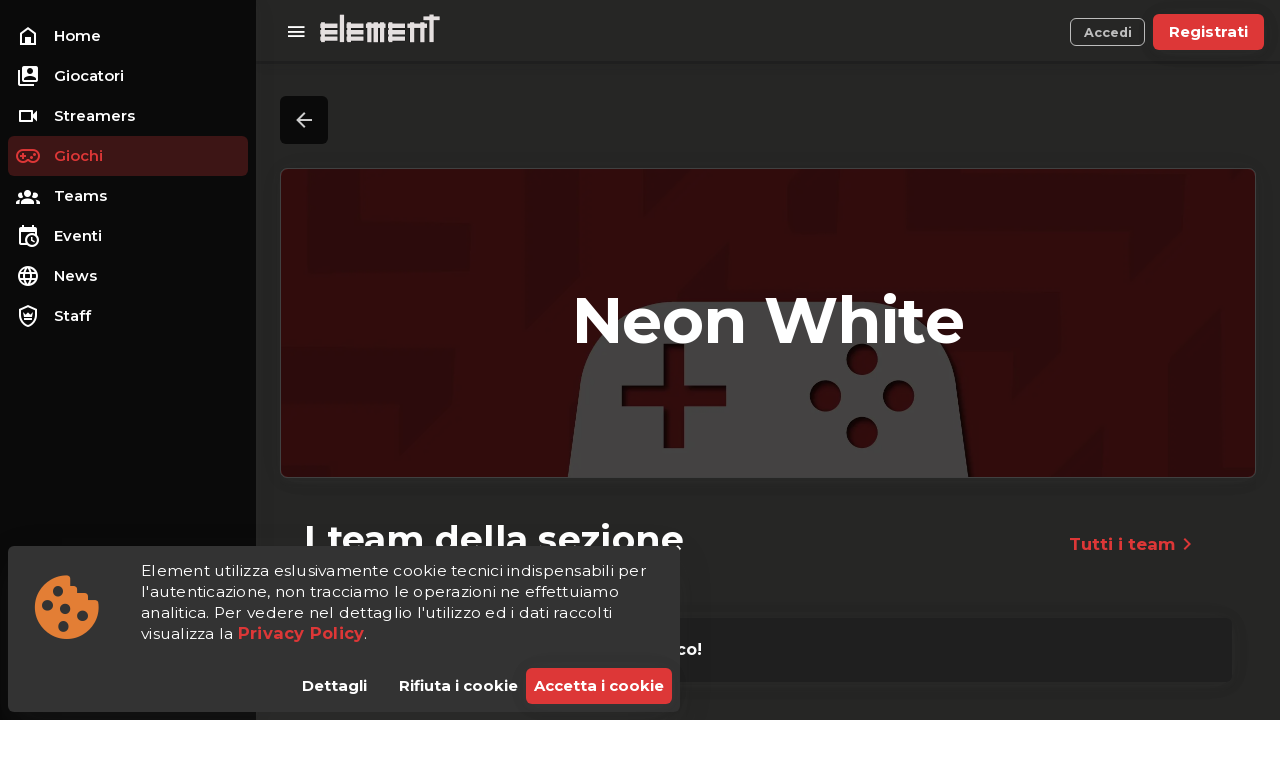

--- FILE ---
content_type: application/javascript; charset=UTF-8
request_url: https://element-gaming.eu/_nuxt/c75a308.js
body_size: 68171
content:
(window.webpackJsonp=window.webpackJsonp||[]).push([[18],{149:function(e,t,n){"use strict";n.d(t,"b",(function(){return zr})),n.d(t,"a",(function(){return B}));n(12),n(10),n(19),n(20),n(13),n(14);var r=n(8),o=n(2),c=(n(74),n(78),n(44),n(5),n(38),n(70),n(1)),l=n(128),d=n(245),m=n(374),f=n.n(m),h=n(211),v=n.n(h),y=(n(58),n(66),n(375)),_=n(148),k=n(4);n(37);"scrollRestoration"in window.history&&(Object(k.u)("manual"),window.addEventListener("beforeunload",(function(){Object(k.u)("auto")})),window.addEventListener("load",(function(){Object(k.u)("manual")})));function w(e,t){var n=Object.keys(e);if(Object.getOwnPropertySymbols){var r=Object.getOwnPropertySymbols(e);t&&(r=r.filter((function(t){return Object.getOwnPropertyDescriptor(e,t).enumerable}))),n.push.apply(n,r)}return n}function x(e){for(var t=1;t<arguments.length;t++){var n=null!=arguments[t]?arguments[t]:{};t%2?w(Object(n),!0).forEach((function(t){Object(o.a)(e,t,n[t])})):Object.getOwnPropertyDescriptors?Object.defineProperties(e,Object.getOwnPropertyDescriptors(n)):w(Object(n)).forEach((function(t){Object.defineProperty(e,t,Object.getOwnPropertyDescriptor(n,t))}))}return e}var O=function(){};c.default.use(y.a);var C={mode:"history",base:"/",linkActiveClass:"nuxt-link-active",linkExactActiveClass:"nuxt-link-exact-active",scrollBehavior:function(e,t,n){var r=!1,o=e!==t;n?r=n:o&&function(e){var t=Object(k.g)(e);if(1===t.length){var n=t[0].options;return!1!==(void 0===n?{}:n).scrollToTop}return t.some((function(e){var t=e.options;return t&&t.scrollToTop}))}(e)&&(r={x:0,y:0});var c=window.$nuxt;return(!o||e.path===t.path&&e.hash!==t.hash)&&c.$nextTick((function(){return c.$emit("triggerScroll")})),new Promise((function(t){c.$once("triggerScroll",(function(){if(e.hash){var n=e.hash;void 0!==window.CSS&&void 0!==window.CSS.escape&&(n="#"+window.CSS.escape(n.substr(1)));try{var o=document.querySelector(n);if(o){var c;r={selector:n};var l=Number(null===(c=getComputedStyle(o)["scroll-margin-top"])||void 0===c?void 0:c.replace("px",""));l&&(r.offset={y:l})}}catch(e){console.warn("Failed to save scroll position. Please add CSS.escape() polyfill (https://github.com/mathiasbynens/CSS.escape).")}}t(r)}))}))},routes:[{path:"/affiliation",component:function(){return Object(k.m)(n.e(40).then(n.bind(null,1669)))},name:"affiliation___it"},{path:"/article",component:function(){return Object(k.m)(Promise.all([n.e(0),n.e(1),n.e(5),n.e(48)]).then(n.bind(null,1670)))},name:"article___it"},{path:"/changelog",component:function(){return Object(k.m)(n.e(59).then(n.bind(null,1687)))},name:"changelog___it"},{path:"/collaborations",component:function(){return Object(k.m)(n.e(60).then(n.bind(null,1658)))},name:"collaborations___it"},{path:"/events",component:function(){return Object(k.m)(Promise.all([n.e(0),n.e(1),n.e(7),n.e(69)]).then(n.bind(null,1688)))},name:"events___it"},{path:"/games",component:function(){return Object(k.m)(Promise.all([n.e(0),n.e(1),n.e(6),n.e(72)]).then(n.bind(null,1689)))},name:"games___it"},{path:"/help",component:function(){return Object(k.m)(n.e(73).then(n.bind(null,1690)))},name:"help___it"},{path:"/network",component:function(){return Object(k.m)(n.e(84).then(n.bind(null,1691)))},name:"network___it"},{path:"/players",component:function(){return Object(k.m)(Promise.all([n.e(0),n.e(1),n.e(8),n.e(17),n.e(92)]).then(n.bind(null,1671)))},name:"players___it"},{path:"/staff",component:function(){return Object(k.m)(n.e(94).then(n.bind(null,1672)))},name:"staff___it"},{path:"/streamers",component:function(){return Object(k.m)(Promise.all([n.e(0),n.e(1),n.e(17),n.e(130),n.e(96)]).then(n.bind(null,1650)))},name:"streamers___it"},{path:"/teams",component:function(){return Object(k.m)(Promise.all([n.e(0),n.e(1),n.e(8),n.e(101)]).then(n.bind(null,1673)))},name:"teams___it"},{path:"/test_rendering",component:function(){return Object(k.m)(n.e(102).then(n.bind(null,1692)))},name:"test_rendering___it"},{path:"/admin/affiliations",component:function(){return Object(k.m)(Promise.all([n.e(0),n.e(1),n.e(2),n.e(21)]).then(n.bind(null,1693)))},name:"admin-affiliations___it"},{path:"/admin/awards",component:function(){return Object(k.m)(Promise.all([n.e(0),n.e(1),n.e(2),n.e(113),n.e(22)]).then(n.bind(null,1659)))},name:"admin-awards___it"},{path:"/admin/dashboard",component:function(){return Object(k.m)(Promise.all([n.e(0),n.e(1),n.e(2),n.e(114),n.e(23)]).then(n.bind(null,1645)))},name:"admin-dashboard___it"},{path:"/admin/games",component:function(){return Object(k.m)(Promise.all([n.e(0),n.e(1),n.e(2),n.e(26)]).then(n.bind(null,1694)))},name:"admin-games___it"},{path:"/admin/news",component:function(){return Object(k.m)(Promise.all([n.e(0),n.e(1),n.e(2),n.e(14),n.e(34)]).then(n.bind(null,1695)))},name:"admin-news___it"},{path:"/admin/tickets",component:function(){return Object(k.m)(Promise.all([n.e(0),n.e(1),n.e(2),n.e(37)]).then(n.bind(null,1696)))},name:"admin-tickets___it"},{path:"/admin/users",component:function(){return Object(k.m)(Promise.all([n.e(0),n.e(1),n.e(2),n.e(39)]).then(n.bind(null,1642)))},name:"admin-users___it"},{path:"/affiliation/signup",component:function(){return Object(k.m)(Promise.all([n.e(0),n.e(9),n.e(121),n.e(41)]).then(n.bind(null,1640)))},name:"affiliation-signup___it"},{path:"/affiliation/status",component:function(){return Object(k.m)(Promise.all([n.e(0),n.e(3),n.e(4),n.e(13),n.e(42)]).then(n.bind(null,1697)))},name:"affiliation-status___it"},{path:"/article/create",component:function(){return Object(k.m)(Promise.all([n.e(0),n.e(15),n.e(11),n.e(47)]).then(n.bind(null,1698)))},name:"article-create___it"},{path:"/assets/generic",component:function(){return Object(k.m)(n.e(50).then(n.bind(null,1674)))},name:"assets-generic___it"},{path:"/assets/wallpapers",component:function(){return Object(k.m)(n.e(51).then(n.bind(null,1675)))},name:"assets-wallpapers___it"},{path:"/auth/callback",component:function(){return Object(k.m)(n.e(53).then(n.bind(null,1699)))},name:"auth-callback___it"},{path:"/auth/login",component:function(){return Object(k.m)(n.e(55).then(n.bind(null,1700)))},name:"auth-login___it"},{path:"/auth/registration",component:function(){return Object(k.m)(n.e(58).then(n.bind(null,1701)))},name:"auth-registration___it"},{path:"/error/not-found",component:function(){return Object(k.m)(n.e(61).then(n.bind(null,1702)))},name:"error-not-found___it"},{path:"/error/unauthorized",component:function(){return Object(k.m)(n.e(62).then(n.bind(null,1703)))},name:"error-unauthorized___it"},{path:"/error/unexpected",component:function(){return Object(k.m)(n.e(63).then(n.bind(null,1704)))},name:"error-unexpected___it"},{path:"/events/create",component:function(){return Object(k.m)(Promise.all([n.e(0),n.e(67)]).then(n.bind(null,1705)))},name:"events-create___it"},{path:"/events/history",component:function(){return Object(k.m)(Promise.all([n.e(0),n.e(1),n.e(7),n.e(68)]).then(n.bind(null,1706)))},name:"events-history___it"},{path:"/games/all",component:function(){return Object(k.m)(Promise.all([n.e(0),n.e(1),n.e(6),n.e(71)]).then(n.bind(null,1707)))},name:"games-all___it"},{path:"/legal/privacy-policy",component:function(){return Object(k.m)(n.e(75).then(n.bind(null,1676)))},name:"legal-privacy-policy___it"},{path:"/legal/terms",component:function(){return Object(k.m)(n.e(76).then(n.bind(null,1677)))},name:"legal-terms___it"},{path:"/network/apply",component:function(){return Object(k.m)(Promise.all([n.e(0),n.e(126),n.e(77)]).then(n.bind(null,1660)))},name:"network-apply___it"},{path:"/network/dashboard",component:function(){return Object(k.m)(Promise.all([n.e(0),n.e(1),n.e(2),n.e(4),n.e(80)]).then(n.bind(null,1641)))},name:"network-dashboard___it"},{path:"/network/details",component:function(){return Object(k.m)(n.e(83).then(n.bind(null,1685)))},name:"network-details___it"},{path:"/network/marketplace",component:function(){return Object(k.m)(Promise.all([n.e(129),n.e(89)]).then(n.bind(null,1661)))},name:"network-marketplace___it"},{path:"/network/rules",component:function(){return Object(k.m)(n.e(90).then(n.bind(null,1678)))},name:"network-rules___it"},{path:"/rules/general",component:function(){return Object(k.m)(n.e(93).then(n.bind(null,1679)))},name:"rules-general___it"},{path:"/teams/create",component:function(){return Object(k.m)(Promise.all([n.e(0),n.e(131),n.e(100)]).then(n.bind(null,1708)))},name:"teams-create___it"},{path:"/user/notifications",component:function(){return Object(k.m)(Promise.all([n.e(0),n.e(1),n.e(2),n.e(103)]).then(n.bind(null,1686)))},name:"user-notifications___it"},{path:"/user/settings",component:function(){return Object(k.m)(Promise.all([n.e(10),n.e(0),n.e(3),n.e(9),n.e(108)]).then(n.bind(null,1646)))},name:"user-settings___it"},{path:"/admin/management/assets",component:function(){return Object(k.m)(Promise.all([n.e(10),n.e(0),n.e(1),n.e(2),n.e(27)]).then(n.bind(null,1652)))},name:"admin-management-assets___it"},{path:"/admin/management/shorturl",component:function(){return Object(k.m)(Promise.all([n.e(0),n.e(1),n.e(2),n.e(116),n.e(28)]).then(n.bind(null,1647)))},name:"admin-management-shorturl___it"},{path:"/admin/network/channels",component:function(){return Object(k.m)(Promise.all([n.e(0),n.e(1),n.e(2),n.e(9),n.e(30)]).then(n.bind(null,1639)))},name:"admin-network-channels___it"},{path:"/admin/network/quality",component:function(){return Object(k.m)(Promise.all([n.e(0),n.e(1),n.e(2),n.e(118),n.e(31)]).then(n.bind(null,1648)))},name:"admin-network-quality___it"},{path:"/admin/news/tags",component:function(){return Object(k.m)(Promise.all([n.e(0),n.e(1),n.e(2),n.e(35)]).then(n.bind(null,1709)))},name:"admin-news-tags___it"},{path:"/auth/callback/discord",component:function(){return Object(k.m)(n.e(52).then(n.bind(null,1710)))},name:"auth-callback-discord___it"},{path:"/auth/email/verify",component:function(){return Object(k.m)(n.e(54).then(n.bind(null,1711)))},name:"auth-email-verify___it"},{path:"/auth/password/forgot",component:function(){return Object(k.m)(n.e(56).then(n.bind(null,1712)))},name:"auth-password-forgot___it"},{path:"/auth/password/reset",component:function(){return Object(k.m)(n.e(57).then(n.bind(null,1713)))},name:"auth-password-reset___it"},{path:"/network/apply/pending",component:function(){return Object(k.m)(n.e(78).then(n.bind(null,1714)))},name:"network-apply-pending___it"},{path:"/network/dashboard/articles",component:function(){return Object(k.m)(Promise.all([n.e(0),n.e(1),n.e(5),n.e(79)]).then(n.bind(null,1715)))},name:"network-dashboard-articles___it"},{path:"/network/dashboard/update",component:function(){return Object(k.m)(Promise.all([n.e(0),n.e(1),n.e(2),n.e(3),n.e(82)]).then(n.bind(null,1653)))},name:"network-dashboard-update___it"},{path:"/network/marketplace/create",component:function(){return Object(k.m)(Promise.all([n.e(0),n.e(88)]).then(n.bind(null,1716)))},name:"network-marketplace-create___it"},{path:"/user/settings/affiliation",component:function(){return Object(k.m)(Promise.all([n.e(3),n.e(104)]).then(n.bind(null,1717)))},name:"user-settings-affiliation___it"},{path:"/user/settings/communications",component:function(){return Object(k.m)(Promise.all([n.e(3),n.e(105)]).then(n.bind(null,1718)))},name:"user-settings-communications___it"},{path:"/user/settings/disable",component:function(){return Object(k.m)(n.e(106).then(n.bind(null,1719)))},name:"user-settings-disable___it"},{path:"/user/settings/games",component:function(){return Object(k.m)(Promise.all([n.e(0),n.e(3),n.e(6),n.e(107)]).then(n.bind(null,1662)))},name:"user-settings-games___it"},{path:"/user/settings/security",component:function(){return Object(k.m)(Promise.all([n.e(3),n.e(132),n.e(109)]).then(n.bind(null,1663)))},name:"user-settings-security___it"},{path:"/user/settings/socials",component:function(){return Object(k.m)(Promise.all([n.e(0),n.e(3),n.e(133),n.e(110)]).then(n.bind(null,1657)))},name:"user-settings-socials___it"},{path:"/admin/network/statistics/streaming",component:function(){return Object(k.m)(Promise.all([n.e(0),n.e(1),n.e(2),n.e(4),n.e(32)]).then(n.bind(null,1680)))},name:"admin-network-statistics-streaming___it"},{path:"/admin/network/statistics/telegram",component:function(){return Object(k.m)(Promise.all([n.e(0),n.e(1),n.e(2),n.e(33)]).then(n.bind(null,1664)))},name:"admin-network-statistics-telegram___it"},{path:"/network/dashboard/update/games",component:function(){return Object(k.m)(Promise.all([n.e(0),n.e(3),n.e(6),n.e(81)]).then(n.bind(null,1665)))},name:"network-dashboard-update-games___it"},{path:"/",component:function(){return Object(k.m)(Promise.all([n.e(125),n.e(74)]).then(n.bind(null,1637)))},name:"index___it"},{path:"/admin/network/channels/:id",component:function(){return Object(k.m)(Promise.all([n.e(0),n.e(117),n.e(29)]).then(n.bind(null,1681)))},name:"admin-network-channels-id___it"},{path:"/admin/affiliations/:id",component:function(){return Object(k.m)(Promise.all([n.e(0),n.e(3),n.e(4),n.e(13),n.e(20)]).then(n.bind(null,1720)))},name:"admin-affiliations-id___it"},{path:"/admin/tickets/:id",component:function(){return Object(k.m)(Promise.all([n.e(0),n.e(119),n.e(36)]).then(n.bind(null,1729)))},name:"admin-tickets-id___it"},{path:"/admin/users/:id",component:function(){return Object(k.m)(Promise.all([n.e(120),n.e(38)]).then(n.bind(null,1682)))},name:"admin-users-id___it"},{path:"/article/author/:username?",component:function(){return Object(k.m)(Promise.all([n.e(0),n.e(1),n.e(5),n.e(45)]).then(n.bind(null,1721)))},name:"article-author-username___it"},{path:"/article/category/:code?",component:function(){return Object(k.m)(Promise.all([n.e(0),n.e(1),n.e(5),n.e(46)]).then(n.bind(null,1722)))},name:"article-category-code___it"},{path:"/article/tags/:code?",component:function(){return Object(k.m)(n.e(49).then(n.bind(null,1723)))},name:"article-tags-code___it"},{path:"/network/marketplace/:type",component:function(){return Object(k.m)(Promise.all([n.e(0),n.e(1),n.e(5),n.e(87)]).then(n.bind(null,1683)))},name:"network-marketplace-type___it"},{path:"/admin/games/:slug/edit",component:function(){return Object(k.m)(Promise.all([n.e(115),n.e(24)]).then(n.bind(null,1724)))},name:"admin-games-slug-edit___it"},{path:"/admin/games/:slug/members/channels",component:function(){return Object(k.m)(Promise.all([n.e(0),n.e(1),n.e(2),n.e(3),n.e(25)]).then(n.bind(null,1654)))},name:"admin-games-slug-members-channels___it"},{path:"/network/marketplace/:type/:slug",component:function(){return Object(k.m)(Promise.all([n.e(128),n.e(86)]).then(n.bind(null,1644)))},name:"network-marketplace-type-slug___it"},{path:"/network/marketplace/:type/:slug/edit",component:function(){return Object(k.m)(Promise.all([n.e(0),n.e(127),n.e(85)]).then(n.bind(null,1725)))},name:"network-marketplace-type-slug-edit___it"},{path:"/article/:slug",component:function(){return Object(k.m)(Promise.all([n.e(122),n.e(44)]).then(n.bind(null,1666)))},name:"article-slug___it"},{path:"/events/:slug",component:function(){return Object(k.m)(Promise.all([n.e(0),n.e(7),n.e(12),n.e(66)]).then(n.bind(null,1726)))},name:"events-slug___it"},{path:"/games/:slug",component:function(){return Object(k.m)(Promise.all([n.e(124),n.e(70)]).then(n.bind(null,1638)))},name:"games-slug___it"},{path:"/players/:username",component:function(){return Object(k.m)(Promise.all([n.e(3),n.e(8),n.e(16),n.e(91)]).then(n.bind(null,1651)))},name:"players-username___it"},{path:"/streamers/:name",component:function(){return Object(k.m)(Promise.all([n.e(3),n.e(6),n.e(16),n.e(95)]).then(n.bind(null,1656)))},name:"streamers-name___it"},{path:"/streams/:id?",component:function(){return Object(k.m)(Promise.all([n.e(4),n.e(14),n.e(97)]).then(n.bind(null,1667)))},name:"streams-id___it"},{path:"/teams/:slug",component:function(){return Object(k.m)(Promise.all([n.e(8),n.e(99)]).then(n.bind(null,1649)))},name:"teams-slug___it"},{path:"/article/:slug/edit",component:function(){return Object(k.m)(Promise.all([n.e(0),n.e(15),n.e(11),n.e(43)]).then(n.bind(null,1727)))},name:"article-slug-edit___it"},{path:"/events/:slug/edit",component:function(){return Object(k.m)(Promise.all([n.e(0),n.e(123),n.e(65)]).then(n.bind(null,1668)))},name:"events-slug-edit___it"},{path:"/teams/:slug/edit",component:function(){return Object(k.m)(Promise.all([n.e(0),n.e(1),n.e(2),n.e(3),n.e(98)]).then(n.bind(null,1643)))},name:"teams-slug-edit___it"},{path:"/events/:slug/:slug",component:function(){return Object(k.m)(Promise.all([n.e(0),n.e(7),n.e(12),n.e(64)]).then(n.bind(null,1728)))},name:"events-slug-slug___it"}],fallback:!1};function S(e,t){var base=t._app&&t._app.basePath||C.base,n=new y.a(x(x({},C),{},{base:base})),r=n.push;n.push=function(e){var t=arguments.length>1&&void 0!==arguments[1]?arguments[1]:O,n=arguments.length>2?arguments[2]:void 0;return r.call(this,e,t,n)};var o=n.resolve.bind(n);return n.resolve=function(e,t,n){return"string"==typeof e&&(e=Object(_.c)(e)),o(e,t,n)},n}var j={name:"NuxtChild",functional:!0,props:{nuxtChildKey:{type:String,default:""},keepAlive:Boolean,keepAliveProps:{type:Object,default:void 0}},render:function(e,t){var n=t.parent,data=t.data,r=t.props,o=n.$createElement;data.nuxtChild=!0;for(var c=n,l=n.$nuxt.nuxt.transitions,d=n.$nuxt.nuxt.defaultTransition,m=0;n;)n.$vnode&&n.$vnode.data.nuxtChild&&m++,n=n.$parent;data.nuxtChildDepth=m;var f=l[m]||d,h={};P.forEach((function(e){void 0!==f[e]&&(h[e]=f[e])}));var v={};$.forEach((function(e){"function"==typeof f[e]&&(v[e]=f[e].bind(c))}));var y=v.beforeEnter;if(v.beforeEnter=function(e){if(window.$nuxt.$nextTick((function(){window.$nuxt.$emit("triggerScroll")})),y)return y.call(c,e)},!1===f.css){var _=v.leave;(!_||_.length<2)&&(v.leave=function(e,t){_&&_.call(c,e),c.$nextTick(t)})}var k=o("routerView",data);return r.keepAlive&&(k=o("keep-alive",{props:r.keepAliveProps},[k])),o("transition",{props:h,on:v},[k])}},P=["name","mode","appear","css","type","duration","enterClass","leaveClass","appearClass","enterActiveClass","enterActiveClass","leaveActiveClass","appearActiveClass","enterToClass","leaveToClass","appearToClass"],$=["beforeEnter","enter","afterEnter","enterCancelled","beforeLeave","leave","afterLeave","leaveCancelled","beforeAppear","appear","afterAppear","appearCancelled"],A=n(384),z=n(363),T=n(65),R=n(241),E=n(293),I=n(768),L=n(385),N=n(386),M={mixins:[L.a,N.a],layout:"auth",props:{error:{type:Object,default:function(){}}},data:function(){return{seo:{title:this.$t("pages.errors."+this.error.statusCode+".title"),description:this.$t("pages.errors."+this.error.statusCode+".description"),type:"website",image:"https://cdn.element-gaming.eu/uploads/seo/default_seo.jpg",published:"2023-03-01T10:00:00Z",modified:"2023-03-01T10:00:00Z"}}}},D=(n(605),n(24)),B=Object(D.a)(M,(function(){var e=this,t=e._self._c;return t("div",[t(z.a,{staticClass:"text-center w-full error-page pa-3",staticStyle:{"box-shadow":"none"}},[404===e.error.statusCode?[t(E.a,{attrs:{src:"/images/illustrations/404-illustration.svg","max-height":"400",contain:""}}),e._v(" "),t(T.d,{staticClass:"justify-center mb-2 mt-1"},[t("h2",[e._v(e._s(e.$t("pages.errors.404.title")))])])]:403===e.error.statusCode?[t(E.a,{attrs:{src:"/images/illustrations/security.svg","max-height":"400",contain:""}}),e._v(" "),t(T.d,{staticClass:"justify-center mb-2 mt-1"},[t("h2",[e._v(e._s(e.$t("pages.errors.403.title")))])])]:[t(E.a,{attrs:{src:"/images/illustrations/500-illustration.svg","max-height":"400",contain:""}}),e._v(" "),t(T.d,{staticClass:"justify-center mb-2 mt-1"},[t("h2",[e._v(e._s(e.$t("pages.errors.500.title")))])])],e._v(" "),t(T.b,{staticClass:"mb-2 mt-1"},[e._v(e._s(e.error.message||e.$t("pages.errors.generic")))]),e._v(" "),t(T.a,[t(A.a,{attrs:{nuxt:"",to:e.localePath("/"),text:""}},[t(R.a,{attrs:{small:"",left:""}},[e._v("mdi-arrow-left")]),e._v(" "),t("span",{staticStyle:{"padding-left":"2px"}},[e._v(e._s(e.$t("buttons.back")))])],1),e._v(" "),t(I.a)],1)],2)],1)}),[],!1,null,null,null).exports,U=n(27),G=(n(47),{name:"Nuxt",components:{NuxtChild:j,NuxtError:B},props:{nuxtChildKey:{type:String,default:void 0},keepAlive:Boolean,keepAliveProps:{type:Object,default:void 0},name:{type:String,default:"default"}},errorCaptured:function(e){this.displayingNuxtError&&(this.errorFromNuxtError=e,this.$forceUpdate())},computed:{routerViewKey:function(){if(void 0!==this.nuxtChildKey||this.$route.matched.length>1)return this.nuxtChildKey||Object(k.c)(this.$route.matched[0].path)(this.$route.params);var e=Object(U.a)(this.$route.matched,1)[0];if(!e)return this.$route.path;var t=e.components.default;if(t&&t.options){var n=t.options;if(n.key)return"function"==typeof n.key?n.key(this.$route):n.key}return/\/$/.test(e.path)?this.$route.path:this.$route.path.replace(/\/$/,"")}},beforeCreate:function(){c.default.util.defineReactive(this,"nuxt",this.$root.$options.nuxt)},render:function(e){var t=this;return this.nuxt.err&&this.nuxt.errPageReady?this.errorFromNuxtError?(this.$nextTick((function(){return t.errorFromNuxtError=!1})),e("div",{},[e("h2","An error occurred while showing the error page"),e("p","Unfortunately an error occurred and while showing the error page another error occurred"),e("p","Error details: ".concat(this.errorFromNuxtError.toString())),e("nuxt-link",{props:{to:"/"}},"Go back to home")])):(this.displayingNuxtError=!0,this.$nextTick((function(){return t.displayingNuxtError=!1})),e(B,{props:{error:this.nuxt.err}})):e("NuxtChild",{key:this.routerViewKey,props:this.$props})}}),F=(n(72),n(75),n(73),n(56),n(71),{name:"NuxtLoading",data:function(){return{percent:0,show:!1,canSucceed:!0,reversed:!1,skipTimerCount:0,rtl:!1,throttle:200,duration:5e3,continuous:!1}},computed:{left:function(){return!(!this.continuous&&!this.rtl)&&(this.rtl?this.reversed?"0px":"auto":this.reversed?"auto":"0px")}},beforeDestroy:function(){this.clear()},methods:{clear:function(){clearInterval(this._timer),clearTimeout(this._throttle),clearTimeout(this._hide),this._timer=null},start:function(){var e=this;return this.clear(),this.percent=0,this.reversed=!1,this.skipTimerCount=0,this.canSucceed=!0,this.throttle?this._throttle=setTimeout((function(){return e.startTimer()}),this.throttle):this.startTimer(),this},set:function(e){return this.show=!0,this.canSucceed=!0,this.percent=Math.min(100,Math.max(0,Math.floor(e))),this},get:function(){return this.percent},increase:function(e){return this.percent=Math.min(100,Math.floor(this.percent+e)),this},decrease:function(e){return this.percent=Math.max(0,Math.floor(this.percent-e)),this},pause:function(){return clearInterval(this._timer),this},resume:function(){return this.startTimer(),this},finish:function(){return this.percent=this.reversed?0:100,this.hide(),this},hide:function(){var e=this;return this.clear(),this._hide=setTimeout((function(){e.show=!1,e.$nextTick((function(){e.percent=0,e.reversed=!1}))}),500),this},fail:function(e){return this.canSucceed=!1,this},startTimer:function(){var e=this;this.show||(this.show=!0),void 0===this._cut&&(this._cut=1e4/Math.floor(this.duration)),this._timer=setInterval((function(){e.skipTimerCount>0?e.skipTimerCount--:(e.reversed?e.decrease(e._cut):e.increase(e._cut),e.continuous&&(e.percent>=100||e.percent<=0)&&(e.skipTimerCount=1,e.reversed=!e.reversed))}),100)}},render:function(e){var t=e(!1);return this.show&&(t=e("div",{staticClass:"nuxt-progress",class:{"nuxt-progress-notransition":this.skipTimerCount>0,"nuxt-progress-failed":!this.canSucceed},style:{width:this.percent+"%",left:this.left}})),t}}),H=(n(607),Object(D.a)(F,undefined,undefined,!1,null,null,null).exports),V=(n(609),n(611),n(613),n(769)),Y=n(771),W=n(772),X=n(775),K=n(773),Q=n(777),J=n(776),Z=n(774),ee=n(770),te=n(756),ne=n(185),ae=Object(D.a)({},(function(){var e=this,t=e._self._c;return t("svg",e._g({attrs:{xmlns:"http://www.w3.org/2000/svg",width:"8000",height:"2500",viewBox:"0 0 993.1 240"}},e.$listeners),[t("style",{tag:"component"},[e._v(".element-navbar-logo_svg__st0{fill:none;stroke:#0c0c0c;stroke-width:5;stroke-miterlimit:10}.element-navbar-logo_svg__st1{fill:#e4dfdf}")]),t("g",{attrs:{id:"element-navbar-logo_svg__scritta_x5F_element_x5F_v01"}},[t("g",{attrs:{id:"element-navbar-logo_svg__Scritta_x2B_Registrazione"}},[t("g",{attrs:{id:"element-navbar-logo_svg__Scritta_00000058591214273621819560000005092241511493417357_"}},[t("g",{attrs:{id:"element-navbar-logo_svg__T_00000143616092568745229600000017256776588043244695_"}},[t("path",{staticClass:"element-navbar-logo_svg__st0",attrs:{d:"M905.3 9.6h35.6v225.9h-35.6z"}}),t("path",{staticClass:"element-navbar-logo_svg__st0",attrs:{d:"M855.5 25h135.1v31.3H855.5z"}})]),t("g",{attrs:{id:"element-navbar-logo_svg__T_00000122684315335459067790000011055854341227154846_"}},[t("path",{staticClass:"element-navbar-logo_svg__st1",attrs:{d:"M905.3 9.6h35.6v225.9h-35.6z"}}),t("path",{staticClass:"element-navbar-logo_svg__st1",attrs:{d:"M855.5 25h135.1v31.3H855.5z"}})]),t("g",{attrs:{id:"element-navbar-logo_svg__N_00000066492773461304380120000012072760144896007560_"}},[t("path",{staticClass:"element-navbar-logo_svg__st0",attrs:{d:"M829 72h36.1v163.5H829zm-85.2 0h36.1v163.5h-36.1z"}}),t("path",{staticClass:"element-navbar-logo_svg__st0",attrs:{d:"M722.9 83.4h163v36.1h-163z"}})]),t("g",{attrs:{id:"element-navbar-logo_svg__N_00000135690409277103721310000007235598784034880436_"}},[t("path",{staticClass:"element-navbar-logo_svg__st1",attrs:{d:"M829 72.6h36.1v162.9H829zm-85.2 0h36.1v162.9h-36.1z"}}),t("path",{staticClass:"element-navbar-logo_svg__st1",attrs:{d:"M722.9 83.4h163v36.1h-163z"}})]),t("g",{attrs:{id:"element-navbar-logo_svg__E_00000108271779242649729210000009109896108683507881_"}},[t("g",{attrs:{id:"element-navbar-logo_svg__E_00000183930211599275318500000003299980617536609214_"}},[t("path",{staticClass:"element-navbar-logo_svg__st0",attrs:{d:"M562.1 83.5h141.6v36.1H562.1zm-.1 52.6h141.6v36.1H562zm0 52.6h141.6v36.1H562z"}}),t("path",{staticClass:"element-navbar-logo_svg__st0",attrs:{d:"M568.2 72.7h31.3v163h-31.3z"}})]),t("g",{attrs:{id:"element-navbar-logo_svg__E_00000046341387347241974020000003124902157630768575_"}},[t("path",{staticClass:"element-navbar-logo_svg__st1",attrs:{d:"M562.1 83.5h141.6v36.1H562.1zm-.1 52.6h141.6v36.1H562zm0 52.6h141.6v36.1H562z"}}),t("path",{staticClass:"element-navbar-logo_svg__st1",attrs:{d:"M568.2 72.7h31.3v163h-31.3z"}})])]),t("g",{attrs:{id:"element-navbar-logo_svg__M_00000085950837757792264250000009133085890351447950_"}},[t("path",{staticClass:"element-navbar-logo_svg__st0",attrs:{d:"M495.8 72.4h36.1v163.2h-36.1zm-52.6 0h36.1v163.2h-36.1zm-52.6 0h36.1v163.2h-36.1z"}}),t("path",{staticClass:"element-navbar-logo_svg__st0",attrs:{d:"M379.8 83.4h163v36.1h-163z"}})]),t("g",{attrs:{id:"element-navbar-logo_svg__M_00000043440381793526590520000014579663492995793798_"}},[t("path",{staticClass:"element-navbar-logo_svg__st1",attrs:{d:"M495.8 72.7h36.1v163h-36.1zm-52.6 0h36.1v163h-36.1zm-52.6 0h36.1v163h-36.1z"}}),t("path",{staticClass:"element-navbar-logo_svg__st1",attrs:{d:"M379.8 83.4h163v36.1h-163z"}})]),t("g",{attrs:{id:"element-navbar-logo_svg__E_00000159442044896214185790000011961004204661019555_"}},[t("g",{attrs:{id:"element-navbar-logo_svg__E_00000057841453488567042520000013374708024669088670_"}},[t("path",{staticClass:"element-navbar-logo_svg__st0",attrs:{d:"M218.9 83.6h141.6v36.1H218.9zm-.1 52.5h141.6v36.1H218.8zm.1 52.6h141.6v36.1H218.9z"}}),t("path",{staticClass:"element-navbar-logo_svg__st0",attrs:{d:"M225 72.7h31.3v163H225z"}})]),t("g",{attrs:{id:"element-navbar-logo_svg__E_00000049902200857458660750000014455529486654450358_"}},[t("path",{staticClass:"element-navbar-logo_svg__st1",attrs:{d:"M218.9 83.6h141.6v36.1H218.9zm-.1 52.5h141.6v36.1H218.8zm.1 52.6h141.6v36.1H218.9z"}}),t("path",{staticClass:"element-navbar-logo_svg__st1",attrs:{d:"M225 72.7h31.3v163H225z"}})])]),t("path",{staticClass:"element-navbar-logo_svg__st0",attrs:{id:"element-navbar-logo_svg__L_00000151506596328039115990000012109708529580700033_",d:"M163.6 11h36.1v224.6h-36.1z"}}),t("path",{staticClass:"element-navbar-logo_svg__st1",attrs:{id:"element-navbar-logo_svg__L_00000177464060457789307140000009158429978967524267_",d:"M163.6 11h36.1v224.6h-36.1z"}}),t("g",{attrs:{id:"element-navbar-logo_svg__E_00000002364736931249391040000006451683255984145794_"}},[t("g",{attrs:{id:"element-navbar-logo_svg__E_00000134966198186531053340000004914876982807643326_"}},[t("path",{staticClass:"element-navbar-logo_svg__st0",attrs:{d:"M2.9 83.5h141.6v36.1H2.9zm-.1 52.6h141.6v36.1H2.8zm0 52.6h141.6v36.1H2.8z"}}),t("path",{staticClass:"element-navbar-logo_svg__st0",attrs:{d:"M9 72.7h31.3v163H9z"}})]),t("g",{attrs:{id:"element-navbar-logo_svg__E_00000154405167425964878370000004405946817693592208_"}},[t("path",{staticClass:"element-navbar-logo_svg__st1",attrs:{d:"M2.9 83.5h141.6v36.1H2.9zm-.1 52.6h141.6v36.1H2.8zm0 52.6h141.6v36.1H2.8z"}}),t("path",{staticClass:"element-navbar-logo_svg__st1",attrs:{d:"M9 72.7h31.3v163H9z"}})])])])])])],1)}),[],!1,null,null,null).exports,re=n(90),ie=n(778),oe={name:"SnakbarMessage",data:function(){return{show:!1,message:"",type:""}},computed:{status:function(){return this.snack},color:function(){switch(this.type){case"success":return"green darken-3";case"warning":return"orange darken-4";case"info":return"light-blue darken-4";default:return"red darken-4"}}},created:function(){var e=this;this.$store.subscribe((function(t,n){"snackbar/showMessage"===t.type&&(e.message=n.snackbar.content,e.type=n.snackbar.type,e.show=!0)}))}},se=(n(646),Object(D.a)(oe,(function(){var e=this,t=e._self._c;return t(ie.a,{staticClass:"element-snackbar",attrs:{timeout:2500,color:e.color,top:"",elevation:"14",transition:"scroll-x-reverse-transition",absolute:"",right:""},scopedSlots:e._u([{key:"action",fn:function(n){var r=n.attrs;return[t(A.a,e._b({attrs:{text:""},on:{click:function(t){e.show=!1}}},"v-btn",r,!1),[e._v(" Ok ")])]}}]),model:{value:e.show,callback:function(t){e.show=t},expression:"show"}},[e._v("\n  "+e._s(e.message)+"\n  ")])}),[],!1,null,null,null).exports),ce=n(779),le=n(760),ue=n(366),de=n(242),pe=n(370),me=n(9),fe=n(367),he=n(758),ge=n(759),ve=n(780),be=(n(40),n(796)),ye=n(794),_e={name:"NotificationListItem",props:{notification:{type:Object,required:!0}},computed:{notificationIcon:function(){switch(this.notification.type){case"event":return"mdi-calendar-range";case"rewards":return"mdi-google-controller";case"award":return"mdi-seal-variant";case"report":return"mdi-alert-octagon";case"article":return"mdi-newspaper-variant-outline";default:return"mdi-email-outline"}},notificationColor:function(){switch(this.notification.type){case"event":default:return"blue";case"rewards":case"award":return"orange";case"report":return"red";case"article":return"yellow"}}},methods:{goToLink:function(){this.$emit("goToLink",this.notification)},dateDifferences:function(e){return Object(be.a)(new Date(e),{addSuffix:!0,locale:ye.a})}}},ke={components:{NotificationListItem:Object(D.a)(_e,(function(){var e=this,t=e._self._c;return t(de.a,{staticClass:"notification",on:{click:function(t){e.notification.actionType&&e.goToLink(e.notification)}}},[t(fe.a,{attrs:{size:"40"}},[t(R.a,{attrs:{large:"",color:e.notificationColor}},[e._v("\n      "+e._s(e.notificationIcon)+"\n    ")])],1),e._v(" "),t(me.b,[t(me.d,[e._v(e._s(e.notification.title))]),e._v(" "),t(me.c,{staticClass:"caption"},[e._v(e._s(e.notification.subtitle))])],1),e._v(" "),t(pe.a,{staticClass:"align-self-center"},[t(me.a,[e._v(e._s(e.dateDifferences(e.notification.createdAt)))])],1)],1)}),[],!1,null,"540eefac",null).exports},data:function(){return{notifications:[]}},computed:{user:function(){return this.$auth.user},displayedNotifications:function(){return this.$store.getters["notifications/limitedNotifications"]},notificationsCount:function(){return this.$store.getters["notifications/count"]}},methods:{goToLink:function(e){var t=this;return Object(r.a)(regeneratorRuntime.mark((function n(){return regeneratorRuntime.wrap((function(n){for(;;)switch(n.prev=n.next){case 0:return n.next=2,t.$axios.$put("/v2/notifications/".concat(e.id),{status:"read"});case 2:return n.next=4,t.$emit("notificationsRefresh");case 4:return n.next=6,t.$router.push(e.actionDestination);case 6:case"end":return n.stop()}}),n)})))()},markReaded:function(){var e=this;return Object(r.a)(regeneratorRuntime.mark((function t(){var i;return regeneratorRuntime.wrap((function(t){for(;;)switch(t.prev=t.next){case 0:e.loading=!0,t.prev=1,i=0;case 3:if(!(i<e.displayedNotifications.length)){t.next=9;break}return t.next=6,e.$axios.$put("/v2/notifications/".concat(e.displayedNotifications[i].id,"?user=").concat(e.user.id),{status:"read"});case 6:i++,t.next=3;break;case 9:return t.next=11,e.$emit("notificationsRefresh");case 11:t.next=17;break;case 13:t.prev=13,t.t0=t.catch(1),e.loading=!1,e.$notifier.showMessage({content:"Errore durante l'aggiornamento delle notifiche",type:"error"});case 17:case"end":return t.stop()}}),t,null,[[1,13]])})))()}}},we=(n(670),Object(D.a)(ke,(function(){var e=this,t=e._self._c;return t(he.a,{staticStyle:{"box-shadow":"none"},attrs:{"min-width":"300","offset-y":"",left:"",transition:"slide-y-transition"},scopedSlots:e._u([{key:"activator",fn:function(n){var r=n.on;return[t(ce.a,{attrs:{content:e.notificationsCount,value:e.notificationsCount,color:"#cc3236","offset-x":"22","offset-y":"22"}},[t(A.a,e._g({attrs:{icon:""}},r),[t(R.a,[e._v("mdi-bell-outline")])],1)],1)]}}])},[e._v(" "),t(z.a,{staticClass:"card mt-1",staticStyle:{"box-shadow":"none"},attrs:{"min-width":"250"}},[t(ue.a,{staticStyle:{background:"#262625"},attrs:{"two-line":"",dense:"","max-width":"400"}},[t(ge.a,{staticClass:"pa-2 font-weight-bold"},[e._v("\n        "+e._s(e.$t("toolbars.notifications.title"))+"\n        "),t(I.a),e._v(" "),t(ve.a,{attrs:{top:""},scopedSlots:e._u([{key:"activator",fn:function(n){var r=n.on;return[t(A.a,e._g({attrs:{icon:"",disabled:0===e.notificationsCount},on:{click:e.markReaded}},r),[t(R.a,[e._v("mdi-bell-check")])],1)]}}])},[e._v(" "),t("span",[e._v(e._s(e.$t("toolbars.notifications.markAllAsRead")))])])],1),e._v(" "),e.displayedNotifications.length>0?e._l(e.displayedNotifications,(function(n,r){return t("div",{key:r},[r>0&&r<e.notificationsCount?t(le.a,{attrs:{inset:""}}):e._e(),e._v(" "),t("notification-list-item",{attrs:{notification:n},on:{goToLink:e.goToLink}})],1)})):t(de.a,{staticClass:"notification",attrs:{disabled:""}},[t(fe.a,{attrs:{size:"36"}},[t(R.a,{attrs:{dark:"",color:"blue"}},[e._v("mdi-email-open-multiple-outline")])],1),e._v(" "),t(me.b,[t(me.d,[e._v(e._s(e.$t("toolbars.notifications.noNotifications")))]),e._v(" "),t(me.c,{staticClass:"caption"})],1),e._v(" "),t(pe.a,{staticClass:"align-self-center"},[t(me.a)],1)],1)],2),e._v(" "),t("div",{staticClass:"text-center py-1 mr-1 ml-1"},[t(A.a,{attrs:{block:"",text:"",nuxt:"",to:"/user/notifications"}},[e._v(e._s(e.$t("toolbars.notifications.allNotifications")))])],1)],1)],1)}),[],!1,null,"7ed0e7b8",null).exports),xe=(n(41),n(55),n(369)),Oe=n(207),Ce=(n(216),n(236),{name:"ExternalItem",props:{menuItem:{type:Object,default:function(){}},small:{type:Boolean,default:!1}}}),Se=Object(D.a)(Ce,(function(){var e=this,t=e._self._c;return t(de.a,{attrs:{"input-value":e.menuItem.value,disabled:e.menuItem.disabled,href:e.menuItem.link}},[t(Oe.a,[t(R.a,{class:{"grey--text":e.menuItem.disabled},attrs:{small:e.small}},[e._v("\n      "+e._s(e.menuItem.icon||"mdi-circle-medium")+"\n    ")])],1),e._v(" "),t(me.b,[t(me.d,[e._v("\n      "+e._s(e.menuItem.key?e.$t(e.menuItem.key):e.menuItem.text)+"\n    ")])],1)],1)}),[],!1,null,null,null).exports,je={name:"InternalItem",props:{menuItem:{type:Object,default:function(){}},small:{type:Boolean,default:!1}},computed:{events:function(){return this.$store.getters.events}}},Pe={components:{InternalItem:Object(D.a)(je,(function(){var e=this,t=e._self._c;return t(de.a,{attrs:{"input-value":e.menuItem.value,to:e.localePath(e.menuItem.link),exact:e.menuItem.exact,disabled:e.menuItem.disabled,"active-class":"primary--text",link:""}},[t(Oe.a,[t(R.a,{class:{"grey--text":e.menuItem.disabled},attrs:{small:e.small}},[e._v("\n      "+e._s(e.menuItem.icon||"mdi-circle-medium")+"\n    ")])],1),e._v(" "),t(me.b,[t(me.d,[e._v("\n      "+e._s(e.menuItem.key?e.$t(e.menuItem.key):e.menuItem.text)+"\n    ")])],1),e._v(" "),"menu.events"===e.menuItem.key&&e.events>0?t(pe.a,[t(ce.a,{staticClass:"font-weight-bold",attrs:{inline:"",content:e.events}})],1):e._e()],1)}),[],!1,null,null,null).exports,ExternalItem:Se},props:{menuItem:{type:Object,default:function(){}},subgroup:{type:Boolean,default:!1},small:{type:Boolean,default:!1},permissions:{type:Array,required:!0}},computed:{validationCheck:function(){return!this.menuItem.channel||this.$auth.loggedIn&&this.$auth.user.channel},user:function(){return this.$store.state.user.user}},methods:{permissionCheck:function(e){return!e.permission||this.permissions.includes(e.permission)}}},$e={components:{NavMenuItem:Object(D.a)(Pe,(function(){var e=this,t=e._self._c;return e.validationCheck&&e.permissionCheck(e.menuItem)?t("div",[e.menuItem.external?[e.menuItem.items?e._e():t("external-item",{attrs:{"menu-item":e.menuItem,small:e.small}})]:[e.menuItem.items?t(xe.a,{attrs:{value:!!e.menuItem.regex&&e.menuItem.regex.test(e.$route.path),disabled:e.menuItem.disabled,"sub-group":e.subgroup,to:e.localePath(e.menuItem.link),link:""},scopedSlots:e._u([{key:"activator",fn:function(){return[e.subgroup?e._e():t(Oe.a,[t(R.a,{attrs:{small:e.small}},[e._v(e._s(e.menuItem.icon||"mdi-circle-medium"))])],1),e._v(" "),t(me.b,[t(me.d,[e._v("\n            "+e._s(e.menuItem.key?e.$t(e.menuItem.key):e.menuItem.text)+"\n          ")])],1)]},proxy:!0}],null,!1,792354022)},[e._v(" "),e._t("default")],2):t("internal-item",{attrs:{"menu-item":e.menuItem,small:e.small}})]],2):e._e()}),[],!1,null,null,null).exports},props:{menu:{type:Array,default:function(){return[]}},permissions:{type:Array,required:!0}}},Ae={components:{NavMenu:Object(D.a)($e,(function(){var e=this,t=e._self._c;return t("div",e._l(e.menu,(function(n,r){return t("nav-menu-item",{key:r,attrs:{"menu-item":n,permissions:e.permissions}},[n.items?e._l(n.items,(function(n,r){return t("nav-menu-item",{key:r,attrs:{"menu-item":n,permissions:e.permissions,subgroup:"",small:""}},[n.items?e._l(n.items,(function(n,r){return t("nav-menu-item",{key:r,attrs:{"menu-item":n,permissions:e.permissions,small:""}})})):e._e()],2)})):e._e()],2)})),1)}),[],!1,null,null,null).exports},props:{menu:{type:Array,default:function(){return[]}},permissions:{type:Array,required:!0}},computed:{validationCheck:function(){return!this.menuItem.channel||this.$auth.loggedIn&&this.$auth.user.channel}},methods:{permissionCheck:function(e){return!e.permission||this.permissions.includes(e.permission)}}},ze=Object(D.a)(Ae,(function(){var e=this,t=e._self._c;return t(ue.a,{attrs:{nav:"",dense:""}},e._l(e.menu,(function(n,r){return t("div",{key:r},[e.permissionCheck(n)?[n.key||n.text?t("div",{staticClass:"pa-1 mt-2 overline"},[e._v("\n        "+e._s(n.key?e.$t(n.key):n.text)+"\n      ")]):e._e(),e._v(" "),t("nav-menu",{attrs:{menu:n.items,permissions:e.permissions}})]:e._e()],2)})),0)}),[],!1,null,null,null).exports,Te=n(368),Re={name:"ToolbarAccount",data:function(){return{status:!0}},computed:{user:function(){return this.$auth.user},loggedIn:function(){return this.$auth.loggedIn}},methods:{logout:function(){var e=this;return Object(r.a)(regeneratorRuntime.mark((function t(){return regeneratorRuntime.wrap((function(t){for(;;)switch(t.prev=t.next){case 0:return e.$auth.$storage.removeCookie("emt_access_token_684"),e.$auth.$storage.removeCookie("emt_user_569"),t.next=4,e.$auth.logout();case 4:case"end":return t.stop()}}),t)})))()},openCookieModal:function(){this.$emit("openCookieModal",!0)}}},Ee=(n(672),Object(D.a)(Re,(function(){var e=this,t=e._self._c;return t(he.a,{attrs:{"offset-y":"",left:"",transition:"slide-y-transition"},scopedSlots:e._u([{key:"activator",fn:function(r){var o=r.on;return[t(A.a,e._g({attrs:{icon:""}},o),[t(Te.a,{staticClass:"online",attrs:{size:"35px",color:e.user.picture?"teal":""}},[t(E.a,{staticClass:"avatar",attrs:{"lazy-src":n(389),src:e.user.picture||n(389),title:e.user.username,alt:"User avatar"}})],1)],1)]}}])},[e._v(" "),t(z.a,{staticClass:"card mt-1",staticStyle:{"box-shadow":"none"},attrs:{"min-width":"250"}},[t(ue.a,{staticStyle:{background:"#262625"},attrs:{dense:"",nav:""}},[t(de.a,[t(me.b,[t(me.d,[t("nuxt-link",{attrs:{to:"/players/"+e.user.username}},[e._v("\n              "+e._s(e.user.username)+"\n            ")])],1)],1),e._v(" "),t(Oe.a,[e._v("\n          "+e._s(e.user.points)+"\n          "),t(R.a,{staticStyle:{"padding-left":"4px","padding-top":"2px"},attrs:{small:""}},[e._v("mdi-alpha-e-circle-outline")])],1)],1),e._v(" "),t(le.a),e._v(" "),e.user.channel?[t(de.a,{staticClass:"mt-1",attrs:{nuxt:"",to:{path:e.localePath("/streamers/"+e.user.channel.name)},title:"Vai al tuo canale"}},[t(Oe.a,[t(R.a,{staticStyle:{"margin-top":"10px"}},[e._v("mdi-video-account")])],1),e._v(" "),t(me.b,[t(me.d,[e._v(e._s(e.$t("toolbars.channel")))])],1),e._v(" "),t(pe.a,[t(R.a,[e._v("mdi-arrow-right")])],1)],1),e._v(" "),e.user.affiliation?t(de.a,{staticClass:"mt-1",attrs:{nuxt:"",to:{path:e.localePath("/affiliation/status")},title:"Gestione del tesseramento"}},[t(Oe.a,[t(R.a,{staticStyle:{"margin-top":"10px"}},[e._v("mdi-cards-outline")])],1),e._v(" "),t(me.b,[t(me.d,[e._v(e._s(e.$t("toolbars.affiliation")))])],1),e._v(" "),t(pe.a,[t(R.a,[e._v("mdi-arrow-right")])],1)],1):e._e()]:e._e(),e._v(" "),t(de.a,{staticClass:"mt-1",attrs:{nuxt:"",to:{path:e.localePath("/user/settings")}}},[t(pe.a,[t(R.a,[e._v("mdi-cog")])],1),e._v(" "),t(me.b,[t(me.d,[e._v(e._s(e.$t("toolbars.settings")))])],1),e._v(" "),t(pe.a,[t(R.a,[e._v("mdi-arrow-right")])],1)],1),e._v(" "),t(de.a,{staticClass:"mb-1",on:{click:e.openCookieModal}},[t(pe.a,[t(R.a,[e._v("mdi-cookie-cog-outline")])],1),e._v(" "),t(me.b,[t(me.d,[e._v(e._s(e.$t("toolbars.cookie")))])],1),e._v(" "),t(pe.a,[t(R.a,[e._v("mdi-arrow-right")])],1)],1),e._v(" "),e.loggedIn?t(le.a):e._e(),e._v(" "),e.loggedIn?t(de.a,{staticClass:"mt-1",on:{click:function(t){return t.preventDefault(),e.logout.apply(null,arguments)}}},[t(me.b,[t(me.d,[e._v(e._s(e.$t("toolbars.logout")))])],1),e._v(" "),t(pe.a,[t(R.a,[e._v("mdi-exit-run")])],1)],1):e._e()],2)],1)],1)}),[],!1,null,"7b6c41fb",null)),Ie=Ee.exports,Le=n(781),Ne=n(783),Me=n(785),De=n(784),Be=n(782),Ue={name:"CookiePreferenceModal",data:function(){return{tecnicalCookie:!0}},methods:{acceptAll:function(){this.$emit("acceptAll")},denyAll:function(){this.$emit("denyAll")}}},Ge=Object(D.a)(Ue,(function(){var e=this,t=e._self._c;return t(z.a,{attrs:{dark:""}},[t(T.d,{staticClass:"headline"},[t(R.a,{staticClass:"mr-1",staticStyle:{color:"#d2932d"},attrs:{size:"40"}},[e._v("mdi-cookie")]),e._v("\n    "+e._s(e.$t("cookies.title"))+"\n  ")],1),e._v(" "),t(T.c,[t("p",[e._v(e._s(e.$t("cookies.description")))]),e._v(" "),t(le.a,{staticClass:"my-1"}),e._v(" "),t(Le.a,{attrs:{disabled:"",label:"Cookie operativi e utilizzo dei dati"},model:{value:e.tecnicalCookie,callback:function(t){e.tecnicalCookie=t},expression:"tecnicalCookie"}}),e._v(" "),t("p",{staticStyle:{"margin-bottom":"5px !important"}},[e._v("\n      I cookie operativi sono utilizzati per fornire i nostri servizi, in caso\n      di rifiuto il sito non funzionerà correttamente.\n    ")]),e._v(" "),t(Be.a,{staticClass:"my-2"},[t(Ne.a,[t(De.a,[e._v("I cookie utilizzati dal sito")]),e._v(" "),t(Me.a,[t("p",{staticStyle:{"margin-bottom":"5px !important"}},[e._v("\n            Di seguito i cookie utilizzati nel sito:\n          ")]),e._v(" "),t("ul",[t("li",[t("strong",[e._v("GDPREMT:accepted")]),e._v(": Utilizzato per salvare la tua\n              preferenza sui cookie (Persiste 14 giorni)\n            ")]),e._v(" "),t("li",[t("strong",[e._v("emt_access_token_684")]),e._v(": Utilizzato per salvare il\n              tuo token di accesso (Persiste 7 giorni, non presente se non\n              autenticato)\n            ")]),e._v(" "),t("li",[t("strong",[e._v("emt_user_569")]),e._v(": Informazioni sull'utente connesso\n              (Persiste 7 giorni, non presente se non autenticato)\n            ")])])])],1),e._v(" "),t(Ne.a,[t(De.a,[e._v("Ulteriori informazioni sui cookie\n          operativi")]),e._v(" "),t(Me.a,[t("p",[e._v("Ad esempio, utilizziamo questi tipi di cookie per:")]),e._v(" "),t("ul",[t("li",[e._v("\n              Riconoscere il tuo accesso per usufruire dei nostri servizi\n            ")]),e._v(" "),t("li",[e._v("\n              Presentare contenuti rilevanti, fornire altri servizi e\n              funzionalità personalizzati\n            ")]),e._v(" "),t("li",[e._v("Prevenire attività fraudolente e migliorare la sicurezza")]),e._v(" "),t("li",[e._v("\n              Tenere traccia delle tue preferenze, come scelte relative alla\n              privacy, lingua, impostazioni dei temi\n            ")])])])],1)],1),e._v(" "),t("p",[e._v("\n      Sebbene la maggior parte dei cookie operativi sia di proprietà e gestita\n      da Element Gaming, in alcuni casi collaboriamo con terze parti\n      affidabili che utilizzano i cookie per abilitare i propri servizi.\n    ")]),e._v(" "),t("p",[e._v("\n      Utilizziamo anche società terze parti per la dell'accesso alla\n      piattaforma tramite i servizi di Twitch. Durante l'accesso tramite tale\n      piattaforma verrai reindirizzato alla privacy policy e cookie policy da\n      loro gestita.\n    ")]),e._v(" "),t(le.a,{staticClass:"my-1"}),e._v(" "),t("p",[e._v("\n      Visita la\n      "),t("nuxt-link",{attrs:{to:"/legal/privacy-policy"}},[e._v("pagina dedicata ai cookie")]),e._v("\n      per informazioni su come modificare in futuro le tue scelte o avere\n      maggiori dettagli sui cookies.\n    ")],1)],1),e._v(" "),t(T.a,[t(I.a),e._v(" "),t(A.a,{attrs:{text:""},on:{click:e.denyAll}},[e._v("\n      "+e._s(e.$t("cookies.deny"))+"\n    ")]),e._v(" "),t(A.a,{staticStyle:{color:"white"},attrs:{color:"primary"},on:{click:e.acceptAll}},[e._v("\n      "+e._s(e.$t("cookies.accept"))+"\n    ")])],1)],1)}),[],!1,null,null,null).exports,qe={name:"ToolbarLoginAccount",data:function(){return{status:!0}},computed:{user:function(){return this.$auth.user},loggedIn:function(){return this.$auth.loggedIn}},methods:{openCookieModal:function(){this.$emit("openCookieModal",!0)}}},Fe=(n(679),Object(D.a)(qe,(function(){var e=this,t=e._self._c;return t(he.a,{attrs:{"offset-y":"",left:"",transition:"slide-y-transition"},scopedSlots:e._u([{key:"activator",fn:function(n){var r=n.on;return[t(A.a,e._g({staticClass:"hidden-md-and-up",attrs:{icon:""}},r),[t(R.a,[e._v("mdi-account-outline")])],1)]}}])},[e._v(" "),t(z.a,{staticClass:"card mt-1",staticStyle:{"box-shadow":"none"},attrs:{"min-width":"250"}},[t(ue.a,{staticStyle:{background:"#262625"},attrs:{dense:"",nav:""}},[t(de.a,{attrs:{nuxt:"",to:e.localePath("/auth/login")}},[t(Oe.a,[t(R.a,[e._v("mdi-login-variant")])],1),e._v(" "),t(me.b,[t(me.d,[e._v(e._s(e.$t("toolbars.login")))])],1)],1),e._v(" "),t(le.a,{staticClass:"my-1"}),e._v(" "),t(de.a,{attrs:{nuxt:"",to:e.localePath("/auth/registration")}},[t(Oe.a,[t(R.a,[e._v("mdi-account-plus")])],1),e._v(" "),t(me.b,[t(me.d,[e._v(e._s(e.$t("toolbars.signup")))])],1)],1),e._v(" "),t(de.a,{on:{click:e.openCookieModal}},[t(Oe.a,[t(R.a,[e._v("mdi-cookie-cog-outline")])],1),e._v(" "),t(me.b,[t(me.d,[e._v(e._s(e.$t("toolbars.cookie")))])],1)],1)],1)],1)],1)}),[],!1,null,"00e346dc",null).exports),He={name:"LiveNowButton",computed:{mainChannelIsLive:function(){return this.$store.getters["homepage/mainChannelIsLive"]},mainChannel:function(){return this.$store.getters["homepage/mainChannel"]}}},Ve=(n(681),Object(D.a)(He,(function(){var e=this,t=e._self._c;return e.mainChannelIsLive?t(A.a,{staticClass:"ml-2",attrs:{color:"red",outlined:"",small:"",nuxt:"",to:"/streamers/".concat(e.mainChannel.channel.name)}},[t("span",{staticClass:"hidden-sm-and-down ml-1"},[t(R.a,{staticClass:"dot",staticStyle:{color:"#dd3737","margin-bottom":"2px"}},[e._v("\n      mdi-circle\n    ")]),e._v(" "),t("span",{staticClass:"ml-1"},[e._v("SIAMO LIVE!")])],1),e._v(" "),t("span",{staticClass:"hidden-md-and-up"},[e._v("LIVE!")])]):e._e()}),[],!1,null,"26c4e3a4",null).exports);function Ye(e,t){var n=Object.keys(e);if(Object.getOwnPropertySymbols){var r=Object.getOwnPropertySymbols(e);t&&(r=r.filter((function(t){return Object.getOwnPropertyDescriptor(e,t).enumerable}))),n.push.apply(n,r)}return n}function We(e){for(var t=1;t<arguments.length;t++){var n=null!=arguments[t]?arguments[t]:{};t%2?Ye(Object(n),!0).forEach((function(t){Object(o.a)(e,t,n[t])})):Object.getOwnPropertyDescriptors?Object.defineProperties(e,Object.getOwnPropertyDescriptors(n)):Ye(Object(n)).forEach((function(t){Object.defineProperty(e,t,Object.getOwnPropertyDescriptor(n,t))}))}return e}var Xe={name:"DefaultLayout",components:{LiveNowButton:Ve,ToolbarLoginAccount:Fe,ToolbarAccount:Ie,MainMenu:ze,ToolbarNotifications:we,SnakbarMessage:se,ElementTextSVG:ae,CookiePreferenceModal:Ge},data:function(){return{loading:!0,drawer:null,showSearch:!1,navigation:re.a.navigation,cookieModal:!1}},head:{titleTemplate:"%s - Element Gaming"},computed:We(We({},Object(l.b)("app",["product","isContentBoxed","menuTheme","toolbarTheme","isToolbarDetached"])),{},{status:function(){return this.$auth.loggedIn&&this.user.status||"unregistered"},isApproved:function(){return this.$auth.user.approved},user:function(){return this.$auth.user},permissions:function(){return this.$store.getters.permissions},loggedIn:function(){return this.$auth.loggedIn},sidebar:function(){return this.$store.state.sidebar}}),beforeMount:function(){var e=this;return Object(r.a)(regeneratorRuntime.mark((function t(){var n,o;return regeneratorRuntime.wrap((function(t){for(;;)switch(t.prev=t.next){case 0:if(n=e.$auth.$storage.getCookie("emt_access_token_684"),o=e.$auth.$storage.getCookie("emt_user_569"),!n||!o){t.next=12;break}return t.next=5,e.$auth.setStrategy("local");case 5:return t.next=7,e.$auth.setUserToken(n);case 7:return e.$axios.setToken(n,"Bearer"),t.next=10,e.$auth.fetchUser().then((function(){})).catch(function(){var t=Object(r.a)(regeneratorRuntime.mark((function t(n){return regeneratorRuntime.wrap((function(t){for(;;)switch(t.prev=t.next){case 0:return console.log(n),t.next=3,e.$router.push({path:"/auth/login",query:{error:"refresh_token"}});case 3:case"end":return t.stop()}}),t)})));return function(e){return t.apply(this,arguments)}}());case 10:t.next=13;break;case 12:e.$auth.logout();case 13:case"end":return t.stop()}}),t)})))()},created:function(){this.$auth.$storage.getCookie("GDPREMT:accepted")&&"false"!==this.$auth.$storage.getCookie("GDPREMT:accepted")||(this.cookieModal=!0),this.$device.isDesktop||this.drawerUpdate(!1),this.getNotifications(),this.getHomepageInfo(),this.loggedIn&&this.startNotificationPolling()},methods:{acceptAllCookies:function(){this.cookieModal=!1,this.$auth.$storage.setCookie("GDPREMT:accepted","true",{maxAge:1209600})},denyAllCookies:function(){this.cookieModal=!1,this.$auth.$storage.removeCookie("access_token"),this.$auth.$storage.removeCookie("user"),this.$auth.$storage.setCookie("GDPREMT:accepted","false",{maxAge:1209600})},drawerUpdate:function(e){this.$store.commit("toggleSidebar",{sidebar:e})},logout:function(){var e=this;return Object(r.a)(regeneratorRuntime.mark((function t(){return regeneratorRuntime.wrap((function(t){for(;;)switch(t.prev=t.next){case 0:return e.$auth.$storage.removeCookie("emt_access_token_684"),e.$auth.$storage.removeCookie("emt_user_569"),t.next=4,e.$auth.logout();case 4:case"end":return t.stop()}}),t)})))()},getNotifications:function(){var e=this;return Object(r.a)(regeneratorRuntime.mark((function t(){return regeneratorRuntime.wrap((function(t){for(;;)switch(t.prev=t.next){case 0:if(e.loggedIn){t.next=4;break}e.$store.commit("notifications/updateNotification",{notifications:[]}),t.next=6;break;case 4:return t.next=6,e.$axios.$get("/v2/notifications").then((function(t){e.$store.commit("notifications/updateNotification",{notifications:t.data})}));case 6:case"end":return t.stop()}}),t)})))()},getHomepageInfo:function(){var e=this;return Object(r.a)(regeneratorRuntime.mark((function t(){return regeneratorRuntime.wrap((function(t){for(;;)switch(t.prev=t.next){case 0:return t.next=2,e.$axios.$get("/v2/twitch/online/featured").then((function(t){e.$store.commit("homepage/updateMainChannel",{main:t.data})}));case 2:case"end":return t.stop()}}),t)})))()},startNotificationPolling:function(){var e=this;setInterval(Object(r.a)(regeneratorRuntime.mark((function t(){return regeneratorRuntime.wrap((function(t){for(;;)switch(t.prev=t.next){case 0:return t.next=2,e.getNotifications();case 2:return t.next=4,e.getHomepageInfo();case 4:case"end":return t.stop()}}),t)}))),31e4)}}},Ke=Xe,Qe=(n(683),Object(D.a)(Ke,(function(){var e=this,t=e._self._c;return t(V.a,{staticStyle:{background:"#262625"}},[t("div",{staticClass:"d-flex flex-grow-1"},[t(ee.a,{staticClass:"elevation-1",attrs:{app:"",floating:"",dark:""},model:{value:e.drawer,callback:function(t){e.drawer=t},expression:"drawer"}},[t("main-menu",{attrs:{menu:e.navigation.menu,permissions:e.permissions}})],1),e._v(" "),t(Y.a,{staticStyle:{background:"#262625","border-bottom":"3px solid #1f1f1f","box-shadow":"0 8px 6px -6px rgba(38, 38, 37, 0.8)"},attrs:{app:"",color:e.isToolbarDetached?"surface":void 0,flat:e.isToolbarDetached,dark:""}},[t(z.a,{staticClass:"flex-grow-1 d-flex",class:[e.isToolbarDetached?"pa-1 mt-3 mx-1":"pa-0 ma-0"],staticStyle:{background:"#262625","box-shadow":"none"},attrs:{flat:!e.isToolbarDetached}},[t("div",{staticClass:"d-flex flex-grow-1 align-center"},[e.showSearch?t(te.a,{attrs:{"append-icon":"mdi-close",placeholder:"Search","prepend-inner-icon":"mdi-magnify","hide-details":"",solo:"",flat:"",autofocus:""},on:{"click:append":function(t){e.showSearch=!1}}}):t("div",{staticClass:"d-flex flex-grow-1 align-center"},[t(W.a,{on:{click:function(t){t.stopPropagation(),e.drawer=!e.drawer}}}),e._v(" "),t(ne.a,{staticClass:"text-uppercase grey--text mr-auto"},[t("nuxt-link",{staticClass:"navbar-item",attrs:{to:"/"}},[t("ElementTextSVG")],1)],1),e._v(" "),t("live-now-button"),e._v(" "),t(I.a),e._v(" "),t(I.a,{staticClass:"d-block"}),e._v(" "),e.loggedIn?[t("div",{staticClass:"mr-1"},[t("toolbar-notifications",{on:{notificationsRefresh:e.getNotifications}})],1),e._v(" "),t("toolbar-account",{on:{openCookieModal:function(t){e.cookieModal=!0}}})]:[t(A.a,{staticClass:"hidden-sm-and-down mr-1",attrs:{outlined:"",small:"",nuxt:"",to:"/auth/login",color:"secondary"}},[e._v("\n                "+e._s(e.$t("toolbars.login"))+"\n              ")]),e._v(" "),t(A.a,{staticClass:"hidden-sm-and-down",attrs:{nuxt:"",to:"/auth/registration",color:"primary"}},[e._v("\n                "+e._s(e.$t("toolbars.signup"))+"\n              ")]),e._v(" "),t("toolbar-login-account")],e._v(" "),t(K.a,{attrs:{"max-width":"800",persistent:""},model:{value:e.cookieModal,callback:function(t){e.cookieModal=t},expression:"cookieModal"}},[t("cookie-preference-modal",{on:{acceptAll:e.acceptAllCookies,denyAll:e.denyAllCookies}})],1)],2)],1)])],1),e._v(" "),t(Z.a,[t(X.a,{staticClass:"fill-height",attrs:{fluid:!e.isContentBoxed}},[t(J.a,[t("nuxt"),e._v(" "),t("snakbar-message"),e._v(" "),t("client-only",[t(K.a,{attrs:{"max-width":"800",persistent:""},model:{value:e.cookieModal,callback:function(t){e.cookieModal=t},expression:"cookieModal"}},[t("cookie-preference-modal",{on:{acceptAll:e.acceptAllCookies,denyAll:e.denyAllCookies}})],1)],1)],1)],1),e._v(" "),t(Q.a,{staticStyle:{background:"#232222","border-top":"3px solid #1f1f1f","box-shadow":"0 8px 6px -6px rgba(38, 38, 37, 0.8)"},attrs:{app:"",inset:""}},[t(I.a),e._v(" "),t("nuxt-link",{attrs:{to:e.localePath("/changelog")}},[e._v("V "+e._s(e.product.version))]),e._v("\n        - Built with\n        "),t(R.a,{staticClass:"mr-1 ml-1",attrs:{small:"",color:"pink"}},[e._v("mdi-heart")]),e._v(" by\n        "),t("a",{staticClass:"text-decoration-none ml-1",attrs:{href:"https://emt.gg",target:"_blank"}},[e._v("Element Gaming")])],1)],1)],1)])}),[],!1,null,"293fe60f",null).exports),Je={name:"CookieMessage",props:{show:{type:Boolean,default:!1}},methods:{openDetails:function(){this.$emit("openDetails")},acceptAll:function(){this.$emit("acceptAll")},denyAll:function(){this.$emit("denyAll")}}},Ze=(n(685),Object(D.a)(Je,(function(){var e=this,t=e._self._c;return t(ie.a,{attrs:{bottom:"",left:"",value:e.show,timeout:-1,"multi-line":"",vertical:"",elevation:"24"},scopedSlots:e._u([{key:"action",fn:function(n){var r=n.attrs;return[t(A.a,e._b({staticClass:"mr-2",attrs:{text:""},on:{click:e.openDetails}},"v-btn",r,!1),[e._v("\n      "+e._s(e.$t("cookies.details"))+"\n    ")]),e._v(" "),t(A.a,e._b({attrs:{text:""},on:{click:e.denyAll}},"v-btn",r,!1),[e._v("\n      "+e._s(e.$t("cookies.deny"))+"\n    ")]),e._v(" "),t(A.a,e._b({attrs:{color:"primary"},on:{click:e.acceptAll}},"v-btn",r,!1),[e._v("\n      "+e._s(e.$t("cookies.accept"))+"\n    ")])]}}])},[t("div",{staticClass:"d-flex"},[t(R.a,{staticClass:"mr-4",staticStyle:{color:"#e37e35"},attrs:{size:"85"}},[e._v("mdi-cookie")]),e._v(" "),t("p",[e._v("\n      Element utilizza eslusivamente cookie tecnici indispensabili per\n      l'autenticazione, non tracciamo le operazioni ne effettuiamo analitica.\n      Per vedere nel dettaglio l'utilizzo ed i dati raccolti visualizza la\n      "),t("nuxt-link",{attrs:{to:"/legal/privacy-policy"}},[e._v("Privacy Policy")]),e._v(".\n    ")],1)],1)])}),[],!1,null,"491ebbbf",null).exports),et={components:{CookiePreferenceModal:Ge,CookieMessage:Ze,SnakbarMessage:se},data:function(){return{showCookieMessage:!1,cookieModal:!1}},head:{titleTemplate:"%s - Element Gaming"},computed:{version:function(){return re.a.product.version}},created:function(){this.$auth.$storage.getCookie("GDPREMT:accepted")&&"false"!==this.$auth.$storage.getCookie("GDPREMT:accepted")||(this.showCookieMessage=!0)},methods:{acceptAllCookies:function(){this.showCookieMessage=!1,this.cookieModal=!1,this.$auth.$storage.setCookie("GDPREMT:accepted","true",{maxAge:1209600})},denyAllCookies:function(){this.showCookieMessage=!1,this.cookieModal=!1,this.$auth.$storage.removeCookie("access_token"),this.$auth.$storage.removeCookie("user"),this.$auth.$storage.setCookie("GDPREMT:accepted","false",{maxAge:1209600})},openCookiesDetails:function(){this.showCookieMessage=!1,this.cookieModal=!0}}},tt=(n(687),Object(D.a)(et,(function(){var e=this,t=e._self._c;return t(V.a,[t("div",{staticClass:"d-flex text-center flex-column flex-md-row flex-grow-1 bg"},[t("div",{staticClass:"pa-2 pa-md-4 flex-grow-1 align-center justify-center d-flex flex-column bg-avoid"},[t("div",{staticClass:"layout-content ma-auto w-full"},[t("snakbar-message"),e._v(" "),t("nuxt")],1),e._v(" "),t("client-only",[t("client-only",[t("cookie-message",{attrs:{show:e.showCookieMessage},on:{openDetails:e.openCookiesDetails,acceptAll:e.acceptAllCookies,denyAll:e.denyAllCookies}})],1),e._v(" "),t(K.a,{attrs:{"max-width":"800",persistent:""},model:{value:e.cookieModal,callback:function(t){e.cookieModal=t},expression:"cookieModal"}},[t("cookie-preference-modal",{on:{acceptAll:e.acceptAllCookies,denyAll:e.denyAllCookies}})],1)],1),e._v(" "),t("div",{staticClass:"mt-4",staticStyle:{"font-weight":"bold"}},[t("nuxt-link",{staticClass:"link mr-2",attrs:{to:"/legal/terms"}},[e._v("Condizioni d'uso")]),e._v(" "),t("nuxt-link",{staticClass:"link mr-2",attrs:{to:"/legal/privacy-policy"}},[e._v("Informativa sulla privacy")]),e._v(" "),t("a",{staticClass:"link",attrs:{target:"_blank",href:"https://status.element-gaming.eu"}},[e._v(e._s(e.$t("status")))])],1)],1)])])}),[],!1,null,"ed75a0cc",null).exports),nt=n(787),at=n(786),it=Object(D.a)({},(function(){var e=this,t=e._self._c;return t("svg",e._g({attrs:{fill:"#FFF",viewBox:"0 0 24 24",xmlns:"http://www.w3.org/2000/svg"}},e.$listeners),[t("path",{attrs:{d:"M11.571 4.714h1.715v5.143H11.57zm4.715 0H18v5.143h-1.714zM6 0L1.714 4.286v15.428h5.143V24l4.286-4.286h3.428L22.286 12V0zm14.571 11.143l-3.428 3.428h-3.429l-3 3v-3H6.857V1.714h13.714z"}})])}),[],!1,null,null,null).exports,ot=Object(D.a)({},(function(){var e=this,t=e._self._c;return t("svg",e._g({attrs:{fill:"#FFF",viewBox:"0 0 24 24",xmlns:"http://www.w3.org/2000/svg"}},e.$listeners),[t("path",{attrs:{d:"M24 12.073c0-6.627-5.373-12-12-12s-12 5.373-12 12c0 5.99 4.388 10.954 10.125 11.854v-8.385H7.078v-3.47h3.047V9.43c0-3.007 1.792-4.669 4.533-4.669 1.312 0 2.686.235 2.686.235v2.953H15.83c-1.491 0-1.956.925-1.956 1.874v2.25h3.328l-.532 3.47h-2.796v8.385C19.612 23.027 24 18.062 24 12.073z"}})])}),[],!1,null,null,null).exports,st=Object(D.a)({},(function(){var e=this,t=e._self._c;return t("svg",e._g({attrs:{fill:"#FFF",viewBox:"0 0 24 24",xmlns:"http://www.w3.org/2000/svg"}},e.$listeners),[t("path",{attrs:{d:"M12 0C8.74 0 8.333.015 7.053.072 5.775.132 4.905.333 4.14.63c-.789.306-1.459.717-2.126 1.384S.935 3.35.63 4.14C.333 4.905.131 5.775.072 7.053.012 8.333 0 8.74 0 12s.015 3.667.072 4.947c.06 1.277.261 2.148.558 2.913a5.885 5.885 0 001.384 2.126A5.868 5.868 0 004.14 23.37c.766.296 1.636.499 2.913.558C8.333 23.988 8.74 24 12 24s3.667-.015 4.947-.072c1.277-.06 2.148-.262 2.913-.558a5.898 5.898 0 002.126-1.384 5.86 5.86 0 001.384-2.126c.296-.765.499-1.636.558-2.913.06-1.28.072-1.687.072-4.947s-.015-3.667-.072-4.947c-.06-1.277-.262-2.149-.558-2.913a5.89 5.89 0 00-1.384-2.126A5.847 5.847 0 0019.86.63c-.765-.297-1.636-.499-2.913-.558C15.667.012 15.26 0 12 0zm0 2.16c3.203 0 3.585.016 4.85.071 1.17.055 1.805.249 2.227.415.562.217.96.477 1.382.896.419.42.679.819.896 1.381.164.422.36 1.057.413 2.227.057 1.266.07 1.646.07 4.85s-.015 3.585-.074 4.85c-.061 1.17-.256 1.805-.421 2.227a3.81 3.81 0 01-.899 1.382 3.744 3.744 0 01-1.38.896c-.42.164-1.065.36-2.235.413-1.274.057-1.649.07-4.859.07-3.211 0-3.586-.015-4.859-.074-1.171-.061-1.816-.256-2.236-.421a3.716 3.716 0 01-1.379-.899 3.644 3.644 0 01-.9-1.38c-.165-.42-.359-1.065-.42-2.235-.045-1.26-.061-1.649-.061-4.844 0-3.196.016-3.586.061-4.861.061-1.17.255-1.814.42-2.234.21-.57.479-.96.9-1.381.419-.419.81-.689 1.379-.898.42-.166 1.051-.361 2.221-.421 1.275-.045 1.65-.06 4.859-.06l.045.03zm0 3.678a6.162 6.162 0 100 12.324 6.162 6.162 0 100-12.324zM12 16c-2.21 0-4-1.79-4-4s1.79-4 4-4 4 1.79 4 4-1.79 4-4 4zm7.846-10.405a1.441 1.441 0 01-2.88 0 1.44 1.44 0 012.88 0z"}})])}),[],!1,null,null,null).exports;function ct(e,t){var n=Object.keys(e);if(Object.getOwnPropertySymbols){var r=Object.getOwnPropertySymbols(e);t&&(r=r.filter((function(t){return Object.getOwnPropertyDescriptor(e,t).enumerable}))),n.push.apply(n,r)}return n}function lt(e){for(var t=1;t<arguments.length;t++){var n=null!=arguments[t]?arguments[t]:{};t%2?ct(Object(n),!0).forEach((function(t){Object(o.a)(e,t,n[t])})):Object.getOwnPropertyDescriptors?Object.defineProperties(e,Object.getOwnPropertyDescriptors(n)):ct(Object(n)).forEach((function(t){Object.defineProperty(e,t,Object.getOwnPropertyDescriptor(n,t))}))}return e}var ut={name:"BigFooter",components:{DiscordSvg:Object(D.a)({},(function(){var e=this,t=e._self._c;return t("svg",e._g({attrs:{fill:"#FFF",viewBox:"0 0 24 24",xmlns:"http://www.w3.org/2000/svg"}},e.$listeners),[t("path",{attrs:{d:"M20.317 4.37a19.791 19.791 0 00-4.885-1.515.074.074 0 00-.079.037c-.21.375-.444.864-.608 1.25a18.27 18.27 0 00-5.487 0 12.64 12.64 0 00-.617-1.25.077.077 0 00-.079-.037A19.736 19.736 0 003.677 4.37a.07.07 0 00-.032.027C.533 9.046-.32 13.58.099 18.057a.082.082 0 00.031.057 19.9 19.9 0 005.993 3.03.078.078 0 00.084-.028c.462-.63.874-1.295 1.226-1.994a.076.076 0 00-.041-.106 13.107 13.107 0 01-1.872-.892.077.077 0 01-.008-.128 10.2 10.2 0 00.372-.292.074.074 0 01.077-.01c3.928 1.793 8.18 1.793 12.062 0a.074.074 0 01.078.01c.12.098.246.198.373.292a.077.077 0 01-.006.127 12.299 12.299 0 01-1.873.892.077.077 0 00-.041.107c.36.698.772 1.362 1.225 1.993a.076.076 0 00.084.028 19.839 19.839 0 006.002-3.03.077.077 0 00.032-.054c.5-5.177-.838-9.674-3.549-13.66a.061.061 0 00-.031-.03zM8.02 15.33c-1.183 0-2.157-1.085-2.157-2.419 0-1.333.956-2.419 2.157-2.419 1.21 0 2.176 1.096 2.157 2.42 0 1.333-.956 2.418-2.157 2.418zm7.975 0c-1.183 0-2.157-1.085-2.157-2.419 0-1.333.955-2.419 2.157-2.419 1.21 0 2.176 1.096 2.157 2.42 0 1.333-.946 2.418-2.157 2.418z"}})])}),[],!1,null,null,null).exports,InstagramSvg:st,FacebookSvg:ot,TwitchSvg:it},data:function(){return{config:re.a,twitchLink:"https://www.twitch.tv/elementgaming_tv",discordLink:"https://emt.gg/discord",instagramLink:"https://www.instagram.com/elementgaming.eu",facebookLink:"https://www.facebook.com/ElementGaming.eu"}},computed:lt(lt({},Object(l.b)("app",["product"])),{},{currentYear:function(){return(new Date).getFullYear()}})},pt=Object(D.a)(ut,(function(){var e=this,t=e._self._c;return t(Q.a,{attrs:{color:"#1f1f1f"}},[t(X.a,{staticClass:"py-3"},[t(at.a,[t(nt.a,{attrs:{cols:"12",md:"4"}},[t("div",{staticClass:"text-h6 text-lg-h5 font-weight-bold"},[e._v("Navigazione")]),e._v(" "),t("div",{staticClass:"mb-5 mt-1 primary",staticStyle:{width:"80px",height:"2px"}}),e._v(" "),t("div",{staticClass:"d-flex flex-wrap"},e._l(e.config.navigation.links,(function(link,i){return t("div",{key:i,staticClass:"w-half body-1 mb-1"},[t("nuxt-link",{attrs:{to:e.localePath(link.to)}},[e._v(e._s(link.label))])],1)})),0)]),e._v(" "),t(nt.a,{attrs:{cols:"12",md:"4"}},[t("div",{staticClass:"text-h6 text-lg-h5 font-weight-bold"},[e._v("Contatti")]),e._v(" "),t("div",{staticClass:"mb-5 mt-1 primary",staticStyle:{width:"80px",height:"2px"}}),e._v(" "),t("div",{staticClass:"d-flex mb-2"},[t(R.a,{staticClass:"mr-2",attrs:{color:"primary lighten-1"}},[e._v("mdi-email-outline")]),e._v(" "),t("a",{staticClass:"text-decoration-none text--primary",attrs:{href:"mailto:info@element-gaming.eu"}},[e._v("info@element-gaming.eu")])],1),e._v(" "),t("div",{staticClass:"d-flex mb-2"},[t(R.a,{staticClass:"mr-2",attrs:{color:"primary lighten-1"}},[e._v("mdi-email-outline")]),e._v(" "),t("a",{staticClass:"text-decoration-none text--primary",attrs:{href:"mailto:support@element-gaming.eu"}},[e._v("support@element-gaming.eu")])],1)]),e._v(" "),t(nt.a,{attrs:{cols:"12",md:"4"}},[t("div",{staticClass:"text-h6 text-lg-h5 font-weight-bold"},[e._v("News")]),e._v(" "),t("div",{staticClass:"mb-5 mt-1 primary",staticStyle:{width:"80px",height:"2px"}}),e._v(" "),t("div",{staticClass:"d-flex flex-column flex-lg-row w-full"},[t(te.a,{staticClass:"mr-lg-2",attrs:{outlined:"",disabled:"",solo:"",label:"Your email",dense:"",height:"44"}}),e._v(" "),t(A.a,{attrs:{large:"",color:"primary",disabled:""}},[e._v("Subscribe")])],1),e._v(" "),t("div",{staticClass:"text-center mt-4 mt-lg-2"},[t(ve.a,{attrs:{top:""},scopedSlots:e._u([{key:"activator",fn:function(n){var r=n.on;return[t(A.a,e._g({staticClass:"ml-1",attrs:{icon:"",large:"",href:e.facebookLink,target:"_blank"}},r),[t("FacebookSvg",{staticClass:"mt-4 mb-4",staticStyle:{"max-height":"30px",width:"auto"}})],1)]}}])},[e._v(" "),t("span",[e._v("Seguici su Facebook")])]),e._v(" "),t(ve.a,{attrs:{top:""},scopedSlots:e._u([{key:"activator",fn:function(n){var r=n.on;return[t(A.a,e._g({staticClass:"ml-1",attrs:{icon:"",large:"",href:e.instagramLink,target:"_blank"}},r),[t("InstagramSvg",{staticClass:"mt-4 mb-4",staticStyle:{"max-height":"30px",width:"auto"}})],1)]}}])},[e._v(" "),t("span",[e._v("Seguici su Instagram")])]),e._v(" "),t(ve.a,{attrs:{top:""},scopedSlots:e._u([{key:"activator",fn:function(n){var r=n.on;return[t(A.a,e._g({staticClass:"ml-1",attrs:{icon:"",large:"",href:e.twitchLink,target:"_blank"}},r),[t("TwitchSvg",{staticClass:"mt-4 mb-4",staticStyle:{"max-height":"30px",width:"auto"}})],1)]}}])},[e._v(" "),t("span",[e._v("Seguici su Twitch")])]),e._v(" "),t(ve.a,{attrs:{top:""},scopedSlots:e._u([{key:"activator",fn:function(n){var r=n.on;return[t(A.a,e._g({staticClass:"ml-1",attrs:{icon:"",large:"",href:e.discordLink,target:"_blank"}},r),[t("DiscordSvg",{staticClass:"mt-4 mb-4",staticStyle:{"max-height":"30px",width:"auto"}})],1)]}}])},[e._v(" "),t("span",[e._v("Entra nel nostro Discord")])])],1)])],1),e._v(" "),t(le.a,{staticClass:"my-2"}),e._v(" "),t(at.a,{staticClass:"caption mr-2 ml-2",attrs:{dense:""}},[t(nt.a,{attrs:{cols:"12",md:"6",lg:"6"}},[e._v("\n        © Element Gaming. All rights reserved. -\n        "),t("nuxt-link",{attrs:{to:e.localePath("/changelog")}},[e._v("\n          V "+e._s(e.product.version)+"\n        ")])],1),e._v(" "),t(nt.a,{staticClass:"text-right",attrs:{cols:"12",md:"6",lg:"6"}},[t("nuxt-link",{staticClass:"mr-2",attrs:{to:"/legal/terms"}},[e._v("\n          Condizioni d'uso\n        ")]),e._v(" "),t("nuxt-link",{attrs:{to:"/legal/privacy-policy"}},[e._v("\n          Informativa sulla privacy\n        ")])],1)],1)],1)],1)}),[],!1,null,"5b858ec6",null).exports;function mt(e,t){var n=Object.keys(e);if(Object.getOwnPropertySymbols){var r=Object.getOwnPropertySymbols(e);t&&(r=r.filter((function(t){return Object.getOwnPropertyDescriptor(e,t).enumerable}))),n.push.apply(n,r)}return n}function ft(e){for(var t=1;t<arguments.length;t++){var n=null!=arguments[t]?arguments[t]:{};t%2?mt(Object(n),!0).forEach((function(t){Object(o.a)(e,t,n[t])})):Object.getOwnPropertyDescriptors?Object.defineProperties(e,Object.getOwnPropertyDescriptors(n)):mt(Object(n)).forEach((function(t){Object.defineProperty(e,t,Object.getOwnPropertyDescriptor(n,t))}))}return e}var ht={name:"DefaultLayout",components:{LiveNowButton:Ve,CookiePreferenceModal:Ge,CookieMessage:Ze,BigFooter:pt,ToolbarLoginAccount:Fe,ToolbarAccount:Ie,MainMenu:ze,ToolbarNotifications:we,SnakbarMessage:se,ElementTextSVG:ae},data:function(){return{config:re.a,loading:!0,drawer:null,showSearch:!1,navigation:re.a.navigation,showCookieMessage:!1,cookieModal:!1,snowOptions:{density:20,fall_speed:3,size:6,color:"#FFFFFF",opacity:1}}},head:{titleTemplate:"%s - Element Gaming"},computed:ft(ft({},Object(l.b)("app",["product","isContentBoxed","menuTheme","toolbarTheme","isToolbarDetached"])),{},{status:function(){return this.$auth.loggedIn&&this.user.status||"unregistered"},isApproved:function(){return this.$auth.user.approved},user:function(){return this.$auth.user},permissions:function(){return this.$store.getters.permissions},loggedIn:function(){return this.$auth.loggedIn},sidebar:function(){return this.$store.state.sidebar}}),beforeMount:function(){var e=this;return Object(r.a)(regeneratorRuntime.mark((function t(){var n,o;return regeneratorRuntime.wrap((function(t){for(;;)switch(t.prev=t.next){case 0:if(n=e.$auth.$storage.getCookie("emt_access_token_684"),o=e.$auth.$storage.getCookie("emt_user_569"),!n||!o){t.next=12;break}return t.next=5,e.$auth.setStrategy("local");case 5:return t.next=7,e.$auth.setUserToken(n);case 7:return e.$axios.setToken(n,"Bearer"),t.next=10,e.$auth.fetchUser().then((function(){})).catch(function(){var t=Object(r.a)(regeneratorRuntime.mark((function t(n){return regeneratorRuntime.wrap((function(t){for(;;)switch(t.prev=t.next){case 0:return console.log(n),t.next=3,e.$router.push({path:"/auth/login",query:{error:"refresh_token"}});case 3:case"end":return t.stop()}}),t)})));return function(e){return t.apply(this,arguments)}}());case 10:t.next=13;break;case 12:e.$auth.logout();case 13:case"end":return t.stop()}}),t)})))()},created:function(){this.$auth.$storage.getCookie("GDPREMT:accepted")&&"false"!==this.$auth.$storage.getCookie("GDPREMT:accepted")||(this.showCookieMessage=!0),this.$device.isDesktop||this.drawerUpdate(!1),this.getHomepageInfo(),this.getNotifications(),this.loggedIn&&this.startNotificationPolling()},methods:{acceptAllCookies:function(){this.showCookieMessage=!1,this.cookieModal=!1,this.$auth.$storage.setCookie("GDPREMT:accepted","true",{maxAge:1209600})},denyAllCookies:function(){this.showCookieMessage=!1,this.cookieModal=!1,this.$auth.$storage.removeCookie("access_token"),this.$auth.$storage.removeCookie("user"),this.$auth.$storage.setCookie("GDPREMT:accepted","false",{maxAge:1209600})},openCookiesDetails:function(){this.showCookieMessage=!1,this.cookieModal=!0},drawerUpdate:function(e){this.$store.commit("toggleSidebar",{sidebar:e})},logout:function(){var e=this;return Object(r.a)(regeneratorRuntime.mark((function t(){return regeneratorRuntime.wrap((function(t){for(;;)switch(t.prev=t.next){case 0:return e.$auth.$storage.removeCookie("emt_access_token_684"),e.$auth.$storage.removeCookie("emt_user_569"),t.next=4,e.$auth.logout();case 4:case"end":return t.stop()}}),t)})))()},getNotifications:function(){var e=this;return Object(r.a)(regeneratorRuntime.mark((function t(){return regeneratorRuntime.wrap((function(t){for(;;)switch(t.prev=t.next){case 0:if(e.loggedIn){t.next=4;break}e.$store.commit("notifications/updateNotification",{notifications:[]}),t.next=6;break;case 4:return t.next=6,e.$axios.$get("/v2/notifications").then((function(t){e.$store.commit("notifications/updateNotification",{notifications:t.data})}));case 6:case"end":return t.stop()}}),t)})))()},getHomepageInfo:function(){var e=this;return Object(r.a)(regeneratorRuntime.mark((function t(){return regeneratorRuntime.wrap((function(t){for(;;)switch(t.prev=t.next){case 0:return t.next=2,e.$axios.$get("/v2/twitch/online/featured").then((function(t){e.$store.commit("homepage/updateMainChannel",{main:t.data})}));case 2:case"end":return t.stop()}}),t)})))()},startNotificationPolling:function(){var e=this;setInterval(Object(r.a)(regeneratorRuntime.mark((function t(){return regeneratorRuntime.wrap((function(t){for(;;)switch(t.prev=t.next){case 0:return t.next=2,e.getNotifications();case 2:return t.next=4,e.getHomepageInfo();case 4:case"end":return t.stop()}}),t)}))),31e4)}}},gt=ht,vt=(n(693),Object(D.a)(gt,(function(){var e=this,t=e._self._c;return t(V.a,{staticStyle:{background:"#262625"}},[t("div",{staticClass:"d-flex flex-grow-1"},[t(ee.a,{staticClass:"elevation-1",attrs:{app:"",floating:"",dark:""},model:{value:e.drawer,callback:function(t){e.drawer=t},expression:"drawer"}},[t("main-menu",{attrs:{menu:e.navigation.menu,permissions:e.permissions}})],1),e._v(" "),t(Y.a,{staticStyle:{background:"#262625","border-bottom":"3px solid #1f1f1f","box-shadow":"0 8px 6px -6px rgba(38, 38, 37, 0.8)"},attrs:{app:"",color:e.isToolbarDetached?"surface":void 0,flat:e.isToolbarDetached,dark:""}},[t(z.a,{staticClass:"flex-grow-1 d-flex",class:[e.isToolbarDetached?"pa-1 mt-3 mx-1":"pa-0 ma-0"],staticStyle:{background:"transparent","box-shadow":"none"},attrs:{flat:!e.isToolbarDetached}},[t("div",{staticClass:"d-flex flex-grow-1 align-center"},[e.showSearch?t(te.a,{attrs:{"append-icon":"mdi-close",placeholder:"Search","prepend-inner-icon":"mdi-magnify","hide-details":"",solo:"",flat:"",autofocus:""},on:{"click:append":function(t){e.showSearch=!1}}}):t("div",{staticClass:"d-flex flex-grow-1 align-center"},[t(W.a,{on:{click:function(t){t.stopPropagation(),e.drawer=!e.drawer}}}),e._v(" "),t(ne.a,{staticClass:"text-uppercase grey--text mr-auto"},[t("nuxt-link",{staticClass:"navbar-item",attrs:{to:"/"}},[t("ElementTextSVG")],1)],1),e._v(" "),t("live-now-button"),e._v(" "),t(I.a),e._v(" "),t(I.a,{staticClass:"d-block"}),e._v(" "),e.loggedIn?[t("div",{staticClass:"mr-1"},[t("toolbar-notifications",{on:{notificationsRefresh:e.getNotifications}})],1),e._v(" "),t("toolbar-account",{on:{openCookieModal:function(t){e.cookieModal=!0}}})]:[t(A.a,{staticClass:"hidden-sm-and-down mr-1",attrs:{outlined:"",small:"",nuxt:"",to:"/auth/login",color:"secondary"}},[e._v("\n                "+e._s(e.$t("toolbars.login"))+"\n              ")]),e._v(" "),t(A.a,{staticClass:"hidden-sm-and-down",attrs:{nuxt:"",to:"/auth/registration",color:"primary"}},[e._v("\n                "+e._s(e.$t("toolbars.signup"))+"\n              ")]),e._v(" "),t("toolbar-login-account")],e._v(" "),t(K.a,{attrs:{"max-width":"800",persistent:""},model:{value:e.cookieModal,callback:function(t){e.cookieModal=t},expression:"cookieModal"}},[t("cookie-preference-modal",{on:{acceptAll:e.acceptAllCookies,denyAll:e.denyAllCookies}})],1)],2)],1)])],1),e._v(" "),t(Z.a,[t(X.a,{attrs:{fluid:""}},[t(J.a,[t("nuxt"),e._v(" "),t("snakbar-message"),e._v(" "),t("client-only",[t("cookie-message",{attrs:{show:e.showCookieMessage},on:{openDetails:e.openCookiesDetails,acceptAll:e.acceptAllCookies,denyAll:e.denyAllCookies}})],1),e._v(" "),t("client-only",[t(K.a,{attrs:{"max-width":"800",persistent:""},model:{value:e.cookieModal,callback:function(t){e.cookieModal=t},expression:"cookieModal"}},[t("cookie-preference-modal",{on:{acceptAll:e.acceptAllCookies,denyAll:e.denyAllCookies}})],1)],1)],1)],1),e._v(" "),t("big-footer")],1)],1)])}),[],!1,null,"51dc89e2",null).exports),bt={components:{LiveNowButton:Ve,ToolbarLoginAccount:Fe,BigFooter:pt,ToolbarAccount:Ie,ToolbarNotifications:we,ElementTextSVG:ae},data:function(){return{drawer:!1,group:null,cookieModal:!1,config:re.a}},head:{titleTemplate:"%s - Element Gaming"},computed:{user:function(){return this.$auth.user},loggedIn:function(){return this.$auth.loggedIn}},beforeMount:function(){var e=this;return Object(r.a)(regeneratorRuntime.mark((function t(){var n,o;return regeneratorRuntime.wrap((function(t){for(;;)switch(t.prev=t.next){case 0:if(n=e.$auth.$storage.getCookie("emt_access_token_684"),o=e.$auth.$storage.getCookie("emt_user_569"),!n||!o){t.next=12;break}return t.next=5,e.$auth.setStrategy("local");case 5:return t.next=7,e.$auth.setUserToken(n);case 7:return e.$axios.setToken(n,"Bearer"),t.next=10,e.$auth.fetchUser().then((function(){})).catch(function(){var t=Object(r.a)(regeneratorRuntime.mark((function t(n){return regeneratorRuntime.wrap((function(t){for(;;)switch(t.prev=t.next){case 0:return console.log(n),t.next=3,e.$router.push({path:"/auth/login",query:{error:"refresh_token"}});case 3:case"end":return t.stop()}}),t)})));return function(e){return t.apply(this,arguments)}}());case 10:t.next=13;break;case 12:e.$auth.logout();case 13:case"end":return t.stop()}}),t)})))()},created:function(){this.$auth.$storage.getCookie("GDPREMT:accepted")&&"false"!==this.$auth.$storage.getCookie("GDPREMT:accepted")||(this.cookieModal=!0),this.getNotifications(),this.getHomepageInfo(),this.loggedIn&&this.startNotificationPolling()},methods:{getNotifications:function(){var e=this;return Object(r.a)(regeneratorRuntime.mark((function t(){return regeneratorRuntime.wrap((function(t){for(;;)switch(t.prev=t.next){case 0:if(e.loggedIn){t.next=4;break}e.$store.commit("notifications/updateNotification",{notifications:[]}),t.next=6;break;case 4:return t.next=6,e.$axios.$get("/v2/notifications").then((function(t){e.$store.commit("notifications/updateNotification",{notifications:t.data})}));case 6:case"end":return t.stop()}}),t)})))()},getHomepageInfo:function(){var e=this;return Object(r.a)(regeneratorRuntime.mark((function t(){return regeneratorRuntime.wrap((function(t){for(;;)switch(t.prev=t.next){case 0:return t.next=2,e.$axios.$get("/v2/twitch/online/featured").then((function(t){e.$store.commit("homepage/updateMainChannel",{main:t.data})}));case 2:case"end":return t.stop()}}),t)})))()},startNotificationPolling:function(){var e=this;setInterval(Object(r.a)(regeneratorRuntime.mark((function t(){return regeneratorRuntime.wrap((function(t){for(;;)switch(t.prev=t.next){case 0:return t.next=2,e.getNotifications();case 2:return t.next=4,e.getHomepageInfo();case 4:case"end":return t.stop()}}),t)}))),31e4)}}},yt=bt,_t=(n(695),Object(D.a)(yt,(function(){var e=this,t=e._self._c;return t(V.a,{staticStyle:{background:"#262625"}},[t(Y.a,{staticStyle:{background:"#262625","border-bottom":"3px solid #1f1f1f","box-shadow":"0 8px 6px -6px rgba(38, 38, 37, 0.8)"},attrs:{app:"",dark:""}},[t(X.a,{staticClass:"py-0 px-0 px-sm-2 fill-height"},[t(ne.a,{staticClass:"text-uppercase grey--text mr-auto"},[t("nuxt-link",{staticClass:"navbar-item",attrs:{to:"/"}},[t("ElementTextSVG",{staticStyle:{"max-height":"2.5rem"}})],1)],1),e._v(" "),t("live-now-button"),e._v(" "),t(I.a),e._v(" "),t(I.a,{staticClass:"d-block"}),e._v(" "),e.loggedIn?[t(ve.a,{staticClass:"hidden-sm-and-down",attrs:{bottom:""},scopedSlots:e._u([{key:"activator",fn:function(n){var r=n.on;return[t(A.a,e._g({attrs:{icon:"",target:"_blank",href:"https://emt.gg/shop"}},r),[t(R.a,[e._v("mdi-shopping-outline")])],1)]}}],null,!1,2613060523)},[e._v(" "),t("span",[e._v(e._s(e.$t("toolbars.shop")))])]),e._v(" "),t("div",{staticClass:"mr-1"},[t("toolbar-notifications",{on:{notificationsRefresh:e.getNotifications}})],1),e._v(" "),t("toolbar-account",{on:{openCookieModal:function(t){e.cookieModal=!0}}})]:[t(A.a,{staticClass:"hidden-sm-and-down mr-1",attrs:{outlined:"",small:"",nuxt:"",to:"/auth/login",color:"secondary"}},[e._v("\n          "+e._s(e.$t("toolbars.login"))+"\n        ")]),e._v(" "),t(A.a,{staticClass:"hidden-sm-and-down",attrs:{nuxt:"",to:"/auth/registration",color:"primary"}},[e._v("\n          "+e._s(e.$t("toolbars.signup"))+"\n        ")]),e._v(" "),t("toolbar-login-account")]],2)],1),e._v(" "),t(Z.a,[t("nuxt"),e._v(" "),t("big-footer")],1)],1)}),[],!1,null,"6eaa463d",null).exports);function kt(e,t){var n="undefined"!=typeof Symbol&&e[Symbol.iterator]||e["@@iterator"];if(!n){if(Array.isArray(e)||(n=function(e,a){if(e){if("string"==typeof e)return wt(e,a);var t={}.toString.call(e).slice(8,-1);return"Object"===t&&e.constructor&&(t=e.constructor.name),"Map"===t||"Set"===t?Array.from(e):"Arguments"===t||/^(?:Ui|I)nt(?:8|16|32)(?:Clamped)?Array$/.test(t)?wt(e,a):void 0}}(e))||t&&e&&"number"==typeof e.length){n&&(e=n);var r=0,o=function(){};return{s:o,n:function(){return r>=e.length?{done:!0}:{done:!1,value:e[r++]}},e:function(e){throw e},f:o}}throw new TypeError("Invalid attempt to iterate non-iterable instance.\nIn order to be iterable, non-array objects must have a [Symbol.iterator]() method.")}var c,a=!0,u=!1;return{s:function(){n=n.call(e)},n:function(){var e=n.next();return a=e.done,e},e:function(e){u=!0,c=e},f:function(){try{a||null==n.return||n.return()}finally{if(u)throw c}}}}function wt(e,a){(null==a||a>e.length)&&(a=e.length);for(var t=0,n=Array(a);t<a;t++)n[t]=e[t];return n}var xt={_admin:Object(k.s)(Qe),_auth:Object(k.s)(tt),_default:Object(k.s)(vt),_landing:Object(k.s)(_t)},Ot={render:function(e,t){var n=e("NuxtLoading",{ref:"loading"}),r=e(this.layout||"nuxt"),o=e("div",{domProps:{id:"__layout"},key:this.layoutName},[r]),c=e("transition",{props:{name:"layout",mode:"out-in"},on:{beforeEnter:function(e){window.$nuxt.$nextTick((function(){window.$nuxt.$emit("triggerScroll")}))}}},[o]);return e("div",{domProps:{id:"__nuxt"}},[n,c])},data:function(){return{isOnline:!0,layout:null,layoutName:"",nbFetching:0}},beforeCreate:function(){c.default.util.defineReactive(this,"nuxt",this.$options.nuxt)},created:function(){this.$root.$options.$nuxt=this,window.$nuxt=this,this.refreshOnlineStatus(),window.addEventListener("online",this.refreshOnlineStatus),window.addEventListener("offline",this.refreshOnlineStatus),this.error=this.nuxt.error,this.context=this.$options.context},mounted:function(){var e=this;return Object(r.a)(regeneratorRuntime.mark((function t(){return regeneratorRuntime.wrap((function(t){for(;;)switch(t.prev=t.next){case 0:e.$loading=e.$refs.loading;case 1:case"end":return t.stop()}}),t)})))()},watch:{"nuxt.err":"errorChanged"},computed:{isOffline:function(){return!this.isOnline},isFetching:function(){return this.nbFetching>0},isPreview:function(){return Boolean(this.$options.previewData)}},methods:{refreshOnlineStatus:function(){void 0===window.navigator.onLine?this.isOnline=!0:this.isOnline=window.navigator.onLine},refresh:function(){var e=this;return Object(r.a)(regeneratorRuntime.mark((function t(){var n,o;return regeneratorRuntime.wrap((function(t){for(;;)switch(t.prev=t.next){case 0:if((n=Object(k.h)(e.$route)).length){t.next=3;break}return t.abrupt("return");case 3:return e.$loading.start(),o=n.map(function(){var t=Object(r.a)(regeneratorRuntime.mark((function t(n){var p,r,o,component;return regeneratorRuntime.wrap((function(t){for(;;)switch(t.prev=t.next){case 0:return p=[],n.$options.fetch&&n.$options.fetch.length&&p.push(Object(k.q)(n.$options.fetch,e.context)),n.$options.asyncData&&p.push(Object(k.q)(n.$options.asyncData,e.context).then((function(e){for(var t in e)c.default.set(n.$data,t,e[t])}))),t.next=5,Promise.all(p);case 5:p=[],n.$fetch&&p.push(n.$fetch()),r=kt(Object(k.e)(n.$vnode.componentInstance));try{for(r.s();!(o=r.n()).done;)component=o.value,p.push(component.$fetch())}catch(e){r.e(e)}finally{r.f()}return t.abrupt("return",Promise.all(p));case 10:case"end":return t.stop()}}),t)})));return function(e){return t.apply(this,arguments)}}()),t.prev=5,t.next=8,Promise.all(o);case 8:t.next=15;break;case 10:t.prev=10,t.t0=t.catch(5),e.$loading.fail(t.t0),Object(k.k)(t.t0),e.error(t.t0);case 15:e.$loading.finish();case 16:case"end":return t.stop()}}),t,null,[[5,10]])})))()},errorChanged:function(){if(this.nuxt.err){this.$loading&&(this.$loading.fail&&this.$loading.fail(this.nuxt.err),this.$loading.finish&&this.$loading.finish());var e=(B.options||B).layout;"function"==typeof e&&(e=e(this.context)),this.nuxt.errPageReady=!0,this.setLayout(e)}},setLayout:function(e){return e&&xt["_"+e]||(e="default"),this.layoutName=e,this.layout=xt["_"+e],this.layout},loadLayout:function(e){return e&&xt["_"+e]||(e="default"),Promise.resolve(xt["_"+e])}},components:{NuxtLoading:H}};c.default.use(l.a);var Ct=["state","getters","actions","mutations"],St={};(St=function(e,t){if((e=e.default||e).commit)throw new Error("[nuxt] ".concat(t," should export a method that returns a Vuex instance."));return"function"!=typeof e&&(e=Object.assign({},e)),Pt(e,t)}(n(697),"store/index.js")).modules=St.modules||{},$t(n(698),"homepage.js"),$t(n(699),"notification.js"),$t(n(700),"notifications.js"),$t(n(701),"shop.js"),$t(n(702),"snackbar.js"),$t(n(703),"streamers.js"),$t(n(704),"telegram.js"),$t(n(705),"user.js"),$t(n(706),"app/index.js"),$t(n(372),"app/mutations.js");var jt=St instanceof Function?St:function(){return new l.a.Store(Object.assign({strict:!1},St))};function Pt(e,t){if(e.state&&"function"!=typeof e.state){console.warn("'state' should be a method that returns an object in ".concat(t));var n=Object.assign({},e.state);e=Object.assign({},e,{state:function(){return n}})}return e}function $t(e,t){e=e.default||e;var n=t.replace(/\.(js|mjs)$/,"").split("/"),r=n[n.length-1],o="store/".concat(t);if(e="state"===r?function(e,t){if("function"!=typeof e){console.warn("".concat(t," should export a method that returns an object"));var n=Object.assign({},e);return function(){return n}}return Pt(e,t)}(e,o):Pt(e,o),Ct.includes(r)){var c=r;zt(At(St,n,{isProperty:!0}),e,c)}else{"index"===r&&(n.pop(),r=n[n.length-1]);for(var l=At(St,n),d=0,m=Ct;d<m.length;d++){var f=m[d];zt(l,e[f],f)}!1===e.namespaced&&delete l.namespaced}}function At(e,t){var n=(arguments.length>2&&void 0!==arguments[2]?arguments[2]:{}).isProperty,r=void 0!==n&&n;if(!t.length||r&&1===t.length)return e;var o=t.shift();return e.modules[o]=e.modules[o]||{},e.modules[o].namespaced=!0,e.modules[o].modules=e.modules[o].modules||{},At(e.modules[o],t,{isProperty:r})}function zt(e,t,n){t&&("state"===n?e.state=t||e.state:e[n]=Object.assign({},e[n],t))}n(480);var Tt=n(50),Rt=n(481),Et=n.n(Rt),It=n(80),Lt=n(792),Nt=n(797),Mt=n(798),Dt=n(795);function Bt(e,t){var n=Object.keys(e);if(Object.getOwnPropertySymbols){var r=Object.getOwnPropertySymbols(e);t&&(r=r.filter((function(t){return Object.getOwnPropertyDescriptor(e,t).enumerable}))),n.push.apply(n,r)}return n}function Ut(e){for(var t=1;t<arguments.length;t++){var n=null!=arguments[t]?arguments[t]:{};t%2?Bt(Object(n),!0).forEach((function(t){Object(o.a)(e,t,n[t])})):Object.getOwnPropertyDescriptors?Object.defineProperties(e,Object.getOwnPropertyDescriptors(n)):Bt(Object(n)).forEach((function(t){Object.defineProperty(e,t,Object.getOwnPropertyDescriptor(n,t))}))}return e}var Gt=Ut(Ut({},It),{captureUserFeedback:Lt.a,forceLoad:Lt.b,onLoad:Lt.e,showReportDialog:Lt.f,wrap:Lt.g}),qt=[];function Ft(e){var t={dsn:"https://e5a067e43432ba55252b6ef1d260cb5a@o299066.ingest.sentry.io/4505951502729216",environment:"production"},n=[Object(Nt.a)(),Object(Mt.a)({types:["crash"]})];t.integrations=function(e){return[].concat(Object(Tt.a)(e.filter((function(e){return!qt.includes(e.name)}))),n)};var r="sentry";return e.$config&&r&&e.$config[r]&&Et()(t,e.$config[r].config,e.$config[r].clientConfig),t}function Ht(e,t){var n=Object.keys(e);if(Object.getOwnPropertySymbols){var r=Object.getOwnPropertySymbols(e);t&&(r=r.filter((function(t){return Object.getOwnPropertyDescriptor(e,t).enumerable}))),n.push.apply(n,r)}return n}function Vt(e){for(var t=1;t<arguments.length;t++){var n=null!=arguments[t]?arguments[t]:{};t%2?Ht(Object(n),!0).forEach((function(t){Object(o.a)(e,t,n[t])})):Object.getOwnPropertyDescriptors?Object.defineProperties(e,Object.getOwnPropertyDescriptors(n)):Ht(Object(n)).forEach((function(t){Object.defineProperty(e,t,Object.getOwnPropertyDescriptor(n,t))}))}return e}var Yt=function(e,t){return Wt.apply(this,arguments)};function Wt(){return(Wt=Object(r.a)(regeneratorRuntime.mark((function e(t,n){var r;return regeneratorRuntime.wrap((function(e){for(;;)switch(e.prev=e.next){case 0:return e.next=2,Ft(t);case 2:r=e.sent,Object(Dt.a)(Vt({Vue:c.default},r)),n("sentry",Gt),t.$sentry=Gt;case 6:case"end":return e.stop()}}),e)})))).apply(this,arguments)}var Xt=n(249),Kt=n(486),Qt=n.n(Kt),Jt=n(487),Zt=n.n(Jt),en=n(246),tn={icons:{},lang:{locales:{it:Qt.a,en:Zt.a},current:"it"},theme:{dark:!0,options:{customProperties:!0},themes:{dark:en.a.dark,light:en.a.light}}};c.default.use(Xt.a,{});var nn=function(e){var t="function"==typeof tn?tn(e):tn;t.icons=t.icons||{},t.icons.iconfont="mdi";var n=new Xt.a(t);e.app.vuetify=n,e.$vuetify=n.framework},an=n(488),rn=n.n(an);function on(e,t){var n="undefined"!=typeof Symbol&&e[Symbol.iterator]||e["@@iterator"];if(!n){if(Array.isArray(e)||(n=function(e,a){if(e){if("string"==typeof e)return sn(e,a);var t={}.toString.call(e).slice(8,-1);return"Object"===t&&e.constructor&&(t=e.constructor.name),"Map"===t||"Set"===t?Array.from(e):"Arguments"===t||/^(?:Ui|I)nt(?:8|16|32)(?:Clamped)?Array$/.test(t)?sn(e,a):void 0}}(e))||t&&e&&"number"==typeof e.length){n&&(e=n);var r=0,o=function(){};return{s:o,n:function(){return r>=e.length?{done:!0}:{done:!1,value:e[r++]}},e:function(e){throw e},f:o}}throw new TypeError("Invalid attempt to iterate non-iterable instance.\nIn order to be iterable, non-array objects must have a [Symbol.iterator]() method.")}var c,a=!0,u=!1;return{s:function(){n=n.call(e)},n:function(){var e=n.next();return a=e.done,e},e:function(e){u=!0,c=e},f:function(){try{a||null==n.return||n.return()}finally{if(u)throw c}}}}function sn(e,a){(null==a||a>e.length)&&(a=e.length);for(var t=0,n=Array(a);t<a;t++)n[t]=e[t];return n}c.default.use(rn.a);var cn=/(android|bb\d+|meego).+mobile|avantgo|bada\/|blackberry|blazer|compal|elaine|FBAN|FBAV|fennec|hiptop|iemobile|ip(hone|od)|Instagram|iris|kindle|lge |maemo|midp|mmp|mobile.+firefox|netfront|opera m(ob|in)i|palm( os)?|phone|p(ixi|re)\/|plucker|pocket|psp|series(4|6)0|symbian|treo|up\.(browser|link)|vodafone|wap|windows ce|xda|xiino/i,ln=/1207|6310|6590|3gso|4thp|50[1-6]i|770s|802s|a wa|abac|ac(er|oo|s\-)|ai(ko|rn)|al(av|ca|co)|amoi|an(ex|ny|yw)|aptu|ar(ch|go)|as(te|us)|attw|au(di|\-m|r |s )|avan|be(ck|ll|nq)|bi(lb|rd)|bl(ac|az)|br(e|v)w|bumb|bw\-(n|u)|c55\/|capi|ccwa|cdm\-|cell|chtm|cldc|cmd\-|co(mp|nd)|craw|da(it|ll|ng)|dbte|dc\-s|devi|dica|dmob|do(c|p)o|ds(12|\-d)|el(49|ai)|em(l2|ul)|er(ic|k0)|esl8|ez([4-7]0|os|wa|ze)|fetc|fly(\-|_)|g1 u|g560|gene|gf\-5|g\-mo|go(\.w|od)|gr(ad|un)|haie|hcit|hd\-(m|p|t)|hei\-|hi(pt|ta)|hp( i|ip)|hs\-c|ht(c(\-| |_|a|g|p|s|t)|tp)|hu(aw|tc)|i\-(20|go|ma)|i230|iac( |\-|\/)|ibro|idea|ig01|ikom|im1k|inno|ipaq|iris|ja(t|v)a|jbro|jemu|jigs|kddi|keji|kgt( |\/)|klon|kpt |kwc\-|kyo(c|k)|le(no|xi)|lg( g|\/(k|l|u)|50|54|\-[a-w])|libw|lynx|m1\-w|m3ga|m50\/|ma(te|ui|xo)|mc(01|21|ca)|m\-cr|me(rc|ri)|mi(o8|oa|ts)|mmef|mo(01|02|bi|de|do|t(\-| |o|v)|zz)|mt(50|p1|v )|mwbp|mywa|n10[0-2]|n20[2-3]|n30(0|2)|n50(0|2|5)|n7(0(0|1)|10)|ne((c|m)\-|on|tf|wf|wg|wt)|nok(6|i)|nzph|o2im|op(ti|wv)|oran|owg1|p800|pan(a|d|t)|pdxg|pg(13|\-([1-8]|c))|phil|pire|pl(ay|uc)|pn\-2|po(ck|rt|se)|prox|psio|pt\-g|qa\-a|qc(07|12|21|32|60|\-[2-7]|i\-)|qtek|r380|r600|raks|rim9|ro(ve|zo)|s55\/|sa(ge|ma|mm|ms|ny|va)|sc(01|h\-|oo|p\-)|sdk\/|se(c(\-|0|1)|47|mc|nd|ri)|sgh\-|shar|sie(\-|m)|sk\-0|sl(45|id)|sm(al|ar|b3|it|t5)|so(ft|ny)|sp(01|h\-|v\-|v )|sy(01|mb)|t2(18|50)|t6(00|10|18)|ta(gt|lk)|tcl\-|tdg\-|tel(i|m)|tim\-|t\-mo|to(pl|sh)|ts(70|m\-|m3|m5)|tx\-9|up(\.b|g1|si)|utst|v400|v750|veri|vi(rg|te)|vk(40|5[0-3]|\-v)|vm40|voda|vulc|vx(52|53|60|61|70|80|81|83|85|98)|w3c(\-| )|webc|whit|wi(g |nc|nw)|wmlb|wonu|x700|yas\-|your|zeto|zte\-/i;var un=/(android|bb\d+|meego).+mobile|avantgo|bada\/|blackberry|blazer|compal|elaine|FBAN|FBAV|fennec|hiptop|iemobile|ip(hone|od)|Instagram|iris|kindle|lge |maemo|midp|mmp|mobile.+firefox|netfront|opera m(ob|in)i|palm( os)?|phone|p(ixi|re)\/|plucker|pocket|psp|series(4|6)0|symbian|treo|up\.(browser|link)|vodafone|wap|windows ce|xda|xiino|android|ipad|playbook|silk/i,dn=/1207|6310|6590|3gso|4thp|50[1-6]i|770s|802s|a wa|abac|ac(er|oo|s\-)|ai(ko|rn)|al(av|ca|co)|amoi|an(ex|ny|yw)|aptu|ar(ch|go)|as(te|us)|attw|au(di|\-m|r |s )|avan|be(ck|ll|nq)|bi(lb|rd)|bl(ac|az)|br(e|v)w|bumb|bw\-(n|u)|c55\/|capi|ccwa|cdm\-|cell|chtm|cldc|cmd\-|co(mp|nd)|craw|da(it|ll|ng)|dbte|dc\-s|devi|dica|dmob|do(c|p)o|ds(12|\-d)|el(49|ai)|em(l2|ul)|er(ic|k0)|esl8|ez([4-7]0|os|wa|ze)|fetc|fly(\-|_)|g1 u|g560|gene|gf\-5|g\-mo|go(\.w|od)|gr(ad|un)|haie|hcit|hd\-(m|p|t)|hei\-|hi(pt|ta)|hp( i|ip)|hs\-c|ht(c(\-| |_|a|g|p|s|t)|tp)|hu(aw|tc)|i\-(20|go|ma)|i230|iac( |\-|\/)|ibro|idea|ig01|ikom|im1k|inno|ipaq|iris|ja(t|v)a|jbro|jemu|jigs|kddi|keji|kgt( |\/)|klon|kpt |kwc\-|kyo(c|k)|le(no|xi)|lg( g|\/(k|l|u)|50|54|\-[a-w])|libw|lynx|m1\-w|m3ga|m50\/|ma(te|ui|xo)|mc(01|21|ca)|m\-cr|me(rc|ri)|mi(o8|oa|ts)|mmef|mo(01|02|bi|de|do|t(\-| |o|v)|zz)|mt(50|p1|v )|mwbp|mywa|n10[0-2]|n20[2-3]|n30(0|2)|n50(0|2|5)|n7(0(0|1)|10)|ne((c|m)\-|on|tf|wf|wg|wt)|nok(6|i)|nzph|o2im|op(ti|wv)|oran|owg1|p800|pan(a|d|t)|pdxg|pg(13|\-([1-8]|c))|phil|pire|pl(ay|uc)|pn\-2|po(ck|rt|se)|prox|psio|pt\-g|qa\-a|qc(07|12|21|32|60|\-[2-7]|i\-)|qtek|r380|r600|raks|rim9|ro(ve|zo)|s55\/|sa(ge|ma|mm|ms|ny|va)|sc(01|h\-|oo|p\-)|sdk\/|se(c(\-|0|1)|47|mc|nd|ri)|sgh\-|shar|sie(\-|m)|sk\-0|sl(45|id)|sm(al|ar|b3|it|t5)|so(ft|ny)|sp(01|h\-|v\-|v )|sy(01|mb)|t2(18|50)|t6(00|10|18)|ta(gt|lk)|tcl\-|tdg\-|tel(i|m)|tim\-|t\-mo|to(pl|sh)|ts(70|m\-|m3|m5)|tx\-9|up(\.b|g1|si)|utst|v400|v750|veri|vi(rg|te)|vk(40|5[0-3]|\-v)|vm40|voda|vulc|vx(52|53|60|61|70|80|81|83|85|98)|w3c(\-| )|webc|whit|wi(g |nc|nw)|wmlb|wonu|x700|yas\-|your|zeto|zte\-/i,pn=/Googlebot\/|Googlebot-Mobile|Googlebot-Image|Googlebot-News|Googlebot-Video|AdsBot-Google([^-]|$)|AdsBot-Google-Mobile|Feedfetcher-Google|Mediapartners-Google|Mediapartners \(Googlebot\)|APIs-Google|bingbot|Slurp|[wW]get|LinkedInBot|Python-urllib|python-requests|aiohttp|httpx|libwww-perl|httpunit|nutch|Go-http-client|phpcrawl|msnbot|jyxobot|FAST-WebCrawler|FAST Enterprise Crawler|BIGLOTRON|Teoma|convera|seekbot|Gigabot|Gigablast|exabot|ia_archiver|GingerCrawler|webmon |HTTrack|grub.org|UsineNouvelleCrawler|antibot|netresearchserver|speedy|fluffy|findlink|msrbot|panscient|yacybot|AISearchBot|ips-agent|tagoobot|MJ12bot|woriobot|yanga|buzzbot|mlbot|YandexBot|YandexImages|YandexAccessibilityBot|YandexMobileBot|YandexMetrika|YandexTurbo|YandexImageResizer|YandexVideo|YandexAdNet|YandexBlogs|YandexCalendar|YandexDirect|YandexFavicons|YaDirectFetcher|YandexForDomain|YandexMarket|YandexMedia|YandexMobileScreenShotBot|YandexNews|YandexOntoDB|YandexPagechecker|YandexPartner|YandexRCA|YandexSearchShop|YandexSitelinks|YandexSpravBot|YandexTracker|YandexVertis|YandexVerticals|YandexWebmaster|YandexScreenshotBot|purebot|Linguee Bot|CyberPatrol|voilabot|Baiduspider|citeseerxbot|spbot|twengabot|postrank|TurnitinBot|scribdbot|page2rss|sitebot|linkdex|Adidxbot|ezooms|dotbot|Mail.RU_Bot|discobot|heritrix|findthatfile|europarchive.org|NerdByNature.Bot|sistrix crawler|Ahrefs(Bot|SiteAudit)|fuelbot|CrunchBot|IndeedBot|mappydata|woobot|ZoominfoBot|PrivacyAwareBot|Multiviewbot|SWIMGBot|Grobbot|eright|Apercite|semanticbot|Aboundex|domaincrawler|wbsearchbot|summify|CCBot|edisterbot|seznambot|ec2linkfinder|gslfbot|aiHitBot|intelium_bot|facebookexternalhit|Yeti|RetrevoPageAnalyzer|lb-spider|Sogou|lssbot|careerbot|wotbox|wocbot|ichiro|DuckDuckBot|lssrocketcrawler|drupact|webcompanycrawler|acoonbot|openindexspider|gnam gnam spider|web-archive-net.com.bot|backlinkcrawler|coccoc|integromedb|content crawler spider|toplistbot|it2media-domain-crawler|ip-web-crawler.com|siteexplorer.info|elisabot|proximic|changedetection|arabot|WeSEE:Search|niki-bot|CrystalSemanticsBot|rogerbot|360Spider|psbot|InterfaxScanBot|CC Metadata Scaper|g00g1e.net|GrapeshotCrawler|urlappendbot|brainobot|fr-crawler|binlar|SimpleCrawler|Twitterbot|cXensebot|smtbot|bnf.fr_bot|A6-Indexer|ADmantX|Facebot|OrangeBot\/|memorybot|AdvBot|MegaIndex|SemanticScholarBot|ltx71|nerdybot|xovibot|BUbiNG|Qwantify|archive.org_bot|Applebot|TweetmemeBot|crawler4j|findxbot|S[eE][mM]rushBot|yoozBot|lipperhey|Y!J|Domain Re-Animator Bot|AddThis|Screaming Frog SEO Spider|MetaURI|Scrapy|Livelap[bB]ot|OpenHoseBot|CapsuleChecker|collection@infegy.com|IstellaBot|DeuSu\/|betaBot|Cliqzbot\/|MojeekBot\/|netEstate NE Crawler|SafeSearch microdata crawler|Gluten Free Crawler\/|Sonic|Sysomos|Trove|deadlinkchecker|Slack-ImgProxy|Embedly|RankActiveLinkBot|iskanie|SafeDNSBot|SkypeUriPreview|Veoozbot|Slackbot|redditbot|datagnionbot|Google-Adwords-Instant|adbeat_bot|WhatsApp|contxbot|pinterest.com.bot|electricmonk|GarlikCrawler|BingPreview\/|vebidoobot|FemtosearchBot|Yahoo Link Preview|MetaJobBot|DomainStatsBot|mindUpBot|Daum\/|Jugendschutzprogramm-Crawler|Xenu Link Sleuth|Pcore-HTTP|moatbot|KosmioBot|pingdom|AppInsights|PhantomJS|Gowikibot|PiplBot|Discordbot|TelegramBot|Jetslide|newsharecounts|James BOT|Bark[rR]owler|TinEye|SocialRankIOBot|trendictionbot|Ocarinabot|epicbot|Primalbot|DuckDuckGo-Favicons-Bot|GnowitNewsbot|Leikibot|LinkArchiver|YaK\/|PaperLiBot|Digg Deeper|dcrawl|Snacktory|AndersPinkBot|Fyrebot|EveryoneSocialBot|Mediatoolkitbot|Luminator-robots|ExtLinksBot|SurveyBot|NING\/|okhttp|Nuzzel|omgili|PocketParser|YisouSpider|um-LN|ToutiaoSpider|MuckRack|Jamie's Spider|AHC\/|NetcraftSurveyAgent|Laserlikebot|^Apache-HttpClient|AppEngine-Google|Jetty|Upflow|Thinklab|Traackr.com|Twurly|Mastodon|http_get|DnyzBot|botify|007ac9 Crawler|BehloolBot|BrandVerity|check_http|BDCbot|ZumBot|EZID|ICC-Crawler|ArchiveBot|^LCC |filterdb.iss.net\/crawler|BLP_bbot|BomboraBot|Buck\/|Companybook-Crawler|Genieo|magpie-crawler|MeltwaterNews|Moreover|newspaper\/|ScoutJet|(^| )sentry\/|StorygizeBot|UptimeRobot|OutclicksBot|seoscanners|Hatena|Google Web Preview|MauiBot|AlphaBot|SBL-BOT|IAS crawler|adscanner|Netvibes|acapbot|Baidu-YunGuanCe|bitlybot|blogmuraBot|Bot.AraTurka.com|bot-pge.chlooe.com|BoxcarBot|BTWebClient|ContextAd Bot|Digincore bot|Disqus|Feedly|Fetch\/|Fever|Flamingo_SearchEngine|FlipboardProxy|g2reader-bot|G2 Web Services|imrbot|K7MLWCBot|Kemvibot|Landau-Media-Spider|linkapediabot|vkShare|Siteimprove.com|BLEXBot\/|DareBoost|ZuperlistBot\/|Miniflux\/|Feedspot|Diffbot\/|SEOkicks|tracemyfile|Nimbostratus-Bot|zgrab|PR-CY.RU|AdsTxtCrawler|Datafeedwatch|Zabbix|TangibleeBot|google-xrawler|axios|Pulsepoint|CloudFlare-AlwaysOnline|Google-Structured-Data-Testing-Tool|WordupInfoSearch|WebDataStats|HttpUrlConnection|Seekport Crawler|ZoomBot|VelenPublicWebCrawler|MoodleBot|jpg-newsbot|outbrain|W3C_Validator|Validator\.nu|W3C-checklink|W3C-mobileOK|W3C_I18n-Checker|FeedValidator|W3C_CSS_Validator|W3C_Unicorn|Google-PhysicalWeb|Blackboard|ICBot\/|BazQux|Twingly|Rivva|Experibot|awesomecrawler|Dataprovider.com|GroupHigh\/|theoldreader.com|AnyEvent|Uptimebot\.org|Nmap Scripting Engine|2ip.ru|Clickagy|Caliperbot|MBCrawler|online-webceo-bot|B2B Bot|AddSearchBot|Google Favicon|HubSpot|Chrome-Lighthouse|HeadlessChrome|CheckMarkNetwork\/|www\.uptime\.com|Streamline3Bot\/|serpstatbot\/|MixnodeCache\/|^curl|SimpleScraper|RSSingBot|Jooblebot|fedoraplanet|Friendica|NextCloud|Tiny Tiny RSS|RegionStuttgartBot|Bytespider|Datanyze|Google-Site-Verification|TrendsmapResolver|tweetedtimes|NTENTbot|Gwene|SimplePie|SearchAtlas|Superfeedr|feedbot|UT-Dorkbot|Amazonbot|SerendeputyBot|Eyeotabot|officestorebot|Neticle Crawler|SurdotlyBot|LinkisBot|AwarioSmartBot|AwarioRssBot|RyteBot|FreeWebMonitoring SiteChecker|AspiegelBot|NAVER Blog Rssbot|zenback bot|SentiBot|Domains Project\/|Pandalytics|VKRobot|bidswitchbot|tigerbot|NIXStatsbot|Atom Feed Robot|Curebot|PagePeeker\/|Vigil\/|rssbot\/|startmebot\/|JobboerseBot|seewithkids|NINJA bot|Cutbot|BublupBot|BrandONbot|RidderBot|Taboolabot|Dubbotbot|FindITAnswersbot|infoobot|Refindbot|BlogTraffic\/\d\.\d+ Feed-Fetcher|SeobilityBot|Cincraw|Dragonbot|VoluumDSP-content-bot|FreshRSS|BitBot|^PHP-Curl-Class|Google-Certificates-Bridge/;var mn=[{name:"Samsung",test:/SamsungBrowser/i},{name:"Edge",test:/edg([ea]|ios|)\//i},{name:"Firefox",test:/firefox|iceweasel|fxios/i},{name:"Chrome",test:/chrome|crios|crmo/i},{name:"Safari",test:/safari|applewebkit/i}];var fn="Mozilla/5.0 (Macintosh; Intel Mac OS X 10_13_2) AppleWebKit/537.36 (KHTML, like Gecko) Chrome/64.0.3282.39 Safari/537.36";function hn(e){var a,t=arguments.length>1&&void 0!==arguments[1]?arguments[1]:fn,n=null,r=null,o=null,c=null;if("Amazon CloudFront"===t)"true"===e.req.headers["cloudfront-is-mobile-viewer"]&&(n=!0,r=!0),"true"===e.req.headers["cloudfront-is-tablet-viewer"]&&(n=!1,r=!0),"true"===e.req.headers["cloudfront-is-desktop-viewer"]&&(n=!1,r=!1),"true"===e.req.headers["cloudfront-is-ios-viewer"]&&(o=!0),"true"===e.req.headers["cloudfront-is-android-viewer"]&&(c=!0);else if(e.req&&e.req.headers["cf-device-type"])switch(e.req.headers["cf-device-type"]){case"mobile":n=!0,r=!0;break;case"tablet":n=!1,r=!0;break;case"desktop":n=!1,r=!1}else a=t,n=cn.test(a)||ln.test(a.substr(0,4)),r=function(a){return un.test(a)||dn.test(a.substr(0,4))}(t),o=function(a){return/iPad|iPhone|iPod/.test(a)}(t),c=function(a){return/android/i.test(a)}(t);var l=function(a){return/Windows/.test(a)}(t),d=function(a){return/Mac OS X/.test(a)}(t),m=function(a){var e,t=on(mn);try{for(t.s();!(e=t.n()).done;){var b=e.value;if(b.test.test(a))return b.name}}catch(e){t.e(e)}finally{t.f()}return null}(t);return{mobile:n,mobileOrTablet:r,ios:o,android:c,windows:l,macOS:d,isSafari:"Safari"===m,isFirefox:"Firefox"===m,isEdge:"Edge"===m,isChrome:"Chrome"===m,isSamsung:"Samsung"===m,isCrawler:pn.test(t)}}var gn=function(e,t){return vn.apply(this,arguments)};function vn(){return(vn=Object(r.a)(regeneratorRuntime.mark((function e(t,n){var r;return regeneratorRuntime.wrap((function(e){for(;;)switch(e.prev=e.next){case 0:r=function(){var e="";void 0!==t.req?e=t.req.headers["user-agent"]:"undefined"!=typeof navigator&&(e=navigator.userAgent);var n=hn(t,e),r=n.mobile,o=n.mobileOrTablet;return{userAgent:e,isMobile:r,isMobileOrTablet:o,isTablet:!r&&o,isDesktop:!o,isIos:n.ios,isAndroid:n.android,isWindows:n.windows,isMacOS:n.macOS,isDesktopOrTablet:!r,isSafari:n.isSafari,isFirefox:n.isFirefox,isEdge:n.isEdge,isChrome:n.isChrome,isSamsung:n.isSamsung,isCrawler:n.isCrawler}}(),n("device",r);case 3:case"end":return e.stop()}}),e)})))).apply(this,arguments)}var bn=n(213),yn=n(489);function _n(e,t){var n=Object.keys(e);if(Object.getOwnPropertySymbols){var r=Object.getOwnPropertySymbols(e);t&&(r=r.filter((function(t){return Object.getOwnPropertyDescriptor(e,t).enumerable}))),n.push.apply(n,r)}return n}function kn(e){for(var t=1;t<arguments.length;t++){var n=null!=arguments[t]?arguments[t]:{};t%2?_n(Object(n),!0).forEach((function(t){Object(o.a)(e,t,n[t])})):Object.getOwnPropertyDescriptors?Object.defineProperties(e,Object.getOwnPropertyDescriptors(n)):_n(Object(n)).forEach((function(t){Object.defineProperty(e,t,Object.getOwnPropertyDescriptor(n,t))}))}return e}function wn(e,t){var n="undefined"!=typeof Symbol&&e[Symbol.iterator]||e["@@iterator"];if(!n){if(Array.isArray(e)||(n=function(e,a){if(e){if("string"==typeof e)return xn(e,a);var t={}.toString.call(e).slice(8,-1);return"Object"===t&&e.constructor&&(t=e.constructor.name),"Map"===t||"Set"===t?Array.from(e):"Arguments"===t||/^(?:Ui|I)nt(?:8|16|32)(?:Clamped)?Array$/.test(t)?xn(e,a):void 0}}(e))||t&&e&&"number"==typeof e.length){n&&(e=n);var r=0,o=function(){};return{s:o,n:function(){return r>=e.length?{done:!0}:{done:!1,value:e[r++]}},e:function(e){throw e},f:o}}throw new TypeError("Invalid attempt to iterate non-iterable instance.\nIn order to be iterable, non-array objects must have a [Symbol.iterator]() method.")}var c,a=!0,u=!1;return{s:function(){n=n.call(e)},n:function(){var e=n.next();return a=e.done,e},e:function(e){u=!0,c=e},f:function(){try{a||null==n.return||n.return()}finally{if(u)throw c}}}}function xn(e,a){(null==a||a>e.length)&&(a=e.length);for(var t=0,n=Array(a);t<a;t++)n[t]=e[t];return n}for(var On={setBaseURL:function(e){this.defaults.baseURL=e},setHeader:function(e,t){var n,r=arguments.length>2&&void 0!==arguments[2]?arguments[2]:"common",o=wn(Array.isArray(r)?r:[r]);try{for(o.s();!(n=o.n()).done;){var c=n.value;t?this.defaults.headers[c][e]=t:delete this.defaults.headers[c][e]}}catch(e){o.e(e)}finally{o.f()}},setToken:function(e,t){var n=arguments.length>2&&void 0!==arguments[2]?arguments[2]:"common",r=e?(t?t+" ":"")+e:null;this.setHeader("Authorization",r,n)},onRequest:function(e){this.interceptors.request.use((function(t){return e(t)||t}))},onResponse:function(e){this.interceptors.response.use((function(t){return e(t)||t}))},onRequestError:function(e){this.interceptors.request.use(void 0,(function(t){return e(t)||Promise.reject(t)}))},onResponseError:function(e){this.interceptors.response.use(void 0,(function(t){return e(t)||Promise.reject(t)}))},onError:function(e){this.onRequestError(e),this.onResponseError(e)},create:function(e){return Pn(Object(yn.a)(e,this.defaults))}},Cn=function(){var e=jn[Sn];On["$"+e]=function(){return this[e].apply(this,arguments).then((function(e){return e&&e.data}))}},Sn=0,jn=["request","delete","get","head","options","post","put","patch"];Sn<jn.length;Sn++)Cn();var Pn=function(e){var t=bn.a.create(e);return t.CancelToken=bn.a.CancelToken,t.isCancel=bn.a.isCancel,function(e){for(var t in On)e[t]=On[t].bind(e)}(t),t.onRequest((function(e){e.headers=kn(kn({},t.defaults.headers.common),e.headers)})),$n(t),An(t),t},$n=function(e){e.onRequest((function(e){void 0===e.withCredentials&&(/^https?:\/\//i.test(e.url)&&0!==e.url.indexOf(e.baseURL)||(e.withCredentials=!0))}))},An=function(e){var t={finish:function(){},start:function(){},fail:function(){},set:function(){}},n=function(){var e="undefined"!=typeof window&&window.$nuxt;return e&&e.$loading&&e.$loading.set?e.$loading:t},r=0;e.onRequest((function(e){e&&!1===e.progress||r++})),e.onResponse((function(e){e&&e.config&&!1===e.config.progress||--r<=0&&(r=0,n().finish())})),e.onError((function(e){e&&e.config&&!1===e.config.progress||(r--,bn.a.isCancel(e)?r<=0&&(r=0,n().finish()):(n().fail(),n().finish()))}));var o=function(e){if(r&&e.total){var progress=100*e.loaded/(e.total*r);n().set(Math.min(100,progress))}};e.defaults.onUploadProgress=o,e.defaults.onDownloadProgress=o},zn=function(e,t){var n=e.$config&&e.$config.axios||{},r=n.browserBaseURL||n.browserBaseUrl||n.baseURL||n.baseUrl||"https://element-gaming.eu/api";var o=Pn({baseURL:r,headers:{common:{Accept:"application/json, text/plain, */*"},delete:{},get:{},head:{},post:{},put:{},patch:{},"Content-Type":"application/json"}});e.$axios=o,t("axios",o)},Tn=n(490),Rn=n.n(Tn),En=function(e,t){var n=e.req,r=e.res,o=!1;t("cookies",Rn()(n,r,o))},In=n(23),Ln=(n(130),n(282),n(712),{appName:"Element Gaming",version:"Versione",redirectWeb:"Vai al sito di Element Gaming",tagline:"Unisciti al gruppo! Inizia la tua nuova avventura con noi!",loading:"Caricamento...",status:"Stato dei servizi",cookies:{title:"Preferenze Cookie",description:'Utilizziamo cookie e strumenti simili (collettivamente "cookie") ai fini descritti in basso e applicheremo le tue preferenze relative ai cookie su questo dispositivo. Se dovessi utilizzare un altro dispositivo, potrebbe esserti chiesto di fornire nuovamente il tuo consenso.',accept:"Accetta i cookie",deny:"Rifiuta i cookie",details:"Dettagli"},comments:{addLabel:"Scrivi un commento",submit:"Invia",edit:"Modifica commento",delete:"Elimina commento",cancel:"Annulla le modifiche",save:"Salva le modifiche",error:"Errore nell'applicare le modifiche. Riprova più tardi.",hidden:"Commento eliminato",deleteDialog:{title:"Elimina commento",text:"Vuoi eliminare questo commento?"}},gaming:{games:{admin:{title:"Gestisci {n}",tabs:{players:"Giocatori",teams:"Teams",channels:"Canali"}}}},network:{marketplace:{title:"Marketplace",description:"Lista dei prodotti disponibili nel marketplace",all:"Mostra tutti",author:{digital:"Autore",fisical:"Donatore della copia"},types:{key:"Chiave di gioco",event:"Evento",null:"Altro"},sections:{overlay:"Overlay",alert:"Alerts",badge:"Badges",emote:"Emotes",game:"Giochi",network:"Network",transition:"Transizioni"},no_data:"Non c'è nessun prodotto disponibile!",cost:"Costo in {currency}",currency:{network:"Network points",player:"Element points",free:"Gratis"},item:{digital:{title:"Riscatta e scaricalo!",description:"Le ricompense digitali sono disponibili per il download direttamente dal sito, riscattalo in autonomia e scaricalo!",availability:"Prodotto disponibile al download",download:"Scarica"},game:{title:"Riscatta e ottienilo!",description:"Una volta richiesto verrai ricontattato dallo staff per ottenere la chiave o il codice di accesso.",availability:"Copia/e disponibile/i"},redeem:"Riscatta",not_available:"Esaurito",available:"Copie disponibili",redeem_reward:"Riscatta la tua ricompensa",steam_page:"Vai alla pagina Steam",coin_price:"Prezzo",downloads:"Download",about:"Informazioni sul titolo",developer:"Sviluppatore",publisher:"Editore",release_date:"Data di rilascio",commercial_price:"Prezzo sul mercato",genres:"Genere",price_note:"Il prezzo indicato è quello della piattaforma Steam, raccolto a campionamento periodico e non è garantito che sia il prezzo corrente"}},channels:{admin:{username:"Username",twitchId:"Identificativo Twitch",displayName:"Nome visualizzato",points:"Punti Network",rookie:"Recluta (Community)",approved:"Canale approvato",joinDate:"Data di ingresso",location:"Nazione",presentation:"Webcam/Avatar",createdAt:"Su Twitch da",language:"Lingua",team:"Team",warnings:{title:"Segnalazioni"},availability:{title:"Disponibilità fornite per la TV",days:{monday:"Lunedì",tuesday:"Martedì",wednesday:"Mercoledì",thursday:"Giovedì",friday:"Venerdì",saturday:"Sabato",sunday:"Domenica"},not_available:"Nessuna disponibilità fornita"},standby:{title:"Canale attualmente in standby",description:"Il canale è attualmente in standby dal {date}, inserito da {staffer}",reason:"Ragione fornita",action:"Rimuovi lo standby"}},view:{tabs:{information:"Informazioni",information_mb:"Info",games:"Giochi",games_mb:"Giochi",planner:"Statistiche",planner_mb:"Stats"},live:"Diretta del canale",games:{title:"Giochi trasmessi dal canale",completed:"Giochi completati in live",development:"Questa funzionalità è in fase di sviluppo! Verra aggiunta in futuro!"},standby:{active:"In standby",inactive:"Attivo"},presentation:{webcam:"Webcam",avatar:"Avatar",none:"Nessuna webcam/avatar"}}},dashboard:{standby:{title:"Stato standby",tooltip:"Indica se il tuo canale è in standby"},warnings:{title:"Segnalazioni",tooltip:"Segnalazioni a carico del tuo canale"},recap:{title:"Resoconti",tooltip:"Resoconti e articoli dedicati al network"},games:{title:"Giochi trasmessi",tooltip:"Giochi che trasmetti abitualmente",description:"Inserisci i giochi che trasmetti nelle tue live per mostrare ai tuoi spettatori i giochi che trasmetti abitualmente! Mantieni la lista aggiornata frequentemente!",completed:{title:"Giochi completati",description:"Inserisci i giochi che hai completato nelle tue live per mostrare ai tuoi spettatori i giochi che hai completato!"}},availability:{morning:{title:"Mattina",subtitle:"Dalle 10:00 alle 13:00"},afternoon:{title:"Pomeriggio",subtitle:"Dalle 14:00 alle 18:00"},evening:{title:"Sera",subtitle:"Dalle 21:00 alle 23:00"},modal:{title:"Disponibilità di {a}",description:"Seleziona le tue disponibilità per essere contattato dallo staff Event per una live sul nostro canale Twitch!",select:"Seleziona le disponibilità"},days:{monday:"Lunedì",tuesday:"Martedì",wednesday:"Mercoledì",thursday:"Giovedì",friday:"Venerdì",saturday:"Sabato",sunday:"Domenica"}},telegram:{title:"Telegram",tooltip:"Il tuo account Telegram associato",modal:{title:"Modifica username Telegram",description:"In caso di errore o se non viene mostrato l'id telegram, rieffettua il login tramite telegram per aggiornare le informazioni!",username:"Username Telegram",updatedDate:"Ultimo aggiornamento",identifier:"ID Telegram"}}},apply:{title:"Registrazione per il network Element",description:"Registrati per accedere al network Element! In questa pagina ti è possibile compilare il modulo di richiesta per diventare uno streamer Element!",sections:{intro:"Introduzione",telegram:"Account Telegram",twitch:"Account Twitch"}},pending:{title:"Stato richiesta streamer",description:"La tua richiesta è in corso di revisione, ti verrà notificato quando sarà approvata."}},news:{title:"News",description:"Tutte le news pubblicate",drafts:{title:"Bozze",description:"Tutte le bozze salvate"},categories:{title:"Categorie",description:"Tutte le categorie"},tags:{title:"Tags",description:"Tutti i tags",search:"Cerca i tag tramite la descrizione"}},pages:{errors:{404:{title:"Non trovo la pagina!",description:"La pagina che stai cercando non esiste."},403:{title:"Non sei autorizzato",description:"Non sei autorizzato ad accedere a questa pagina."},500:{title:"Errore interno del server",description:"Si è verificato un errore interno del server."},generic:"Si è verificato un errore"},login:{title:"Accedi"},affiliation:{admin:{title:"Elenco tesserati"},index:{title:"Tesseramento"},apply:{title:"Richiesta di tesseramento"},status:{title:"Stato del tesseramento"},common:{plans:"Scelta del livello",formTitle:"Richiesta di tesseramento",birthPlace:"Luogo di nascita",personal:"Dati personali",legalInfo:"Informazioni legali",document:"Documento d'identità",payment:"Metodo di pagamento",recap:"Riepilogo e conferma"},statuses:{requested:"Richiesta inviata",approved:"Tesseramento accettato",rejected:"Tesseramento rifiutato","pending-payment":"In attesa pagamento","payment-rejected":"Pagamento rifiutato",expired:"Tesseramento scaduto"}},network:{quality:{table:{filters:{teams:"Team di riferimento",text:"Nome del canale"}}}},home:{goToPage:"Vai alla pagina",tv:{online:"Siamo live su {game}!",viewers:"Spettatori",startedAt:"Iniziata alle",game:"Gioco"},events:{date:"Inizio",duration:"Durata",attendants:"Partecipanti"},teams:{title:"In team è meglio",text:"Scopri i nostri team ed unisciti a loro per iniziare la tua nuova avventura sul tuo gioco preferito"},collaborations:{title:"Collaborazioni",text:"Scopri le nostre collaborazioni e come scopri come collaborare con noi",link:"Vai alla pagina"},shop:{title:"Negozio ufficiale",text:"I nostri prodotti sono disponibili per te! Scopri i nostri prodotti!",link:"Esplora il negozio"},telegram:{title:"I nostri gruppi Telegram",description:"Scopri i nostri gruppi Telegram, inizia a chattare oggi stesso con noi nei nostri gruppi!"}},awards:{title:"Trofei"},streamers:{title:"Streamers",description:"Lista degli streamers del Network di Element Gaming",table:{no_data:"Non c'è nessuno streamer nella lista!",no_data_search:"Non c'è nessuno streamer che corrisponde alla tua ricerca!",go_to:"Vai alla pagina dello streamer!",filters:{search:"Nome/Canale dello streamer",teams:"Team dello streamer",recent:"Nuovi streamer"}}},events:{currentEvents:"Eventi in corso",closedEvents:"Eventi passati",noEvents:"Oh no! Non ci sono eventi in programma!",noEventsSearch:"Non ci sono eventi che corrispondono alla tua ricerca!",filters:{search:"Cerca per nome dell'evento",active:"Solo eventi attivi"},starting:"Inizio",duration:"Durata",type:"Tipo di evento",types:{live:"Live Twitch",marathon:"Maratona",tournament:"Torneo",event:"Evento",community:"Evento comunitario",other:"Altro"},ended:"Evento terminato",game:{missing:"Nessun gioco selezionato"},title:"Titolo",proposed:{title:"Titolo proposto",game:"Gioco proposto"},accept:{title:"Evento dedicato",streamers:"Dedicato agli streamer del Network",public:"Tutti possono partecipare!"},description:"Descrizione",childs:"Eventi della serie",participants:{title:"Partecipanti",add:"Aggiungi partecipante",host:"Host dell'evento",participant:"Partecipante",guest:"Ospite esterno",missing:"Attualmente non ci sono partecipanti per questo evento."},actions:{join:"Partecipa",leave:"Abbandona",primary:"Vai al principale",closed:"Evento chiuso",full:"Evento pieno",streamers:"Evento dedicato agli streamers",login:"Accedi per partecipare"},modals:{participants:{edit:{title:"Modifica partecipante",created:"Data di inserimento"},host:{title:"Host",description:"Il partecipante che effettua la stream dell'evento"},confirmed:{title:"Partecipante confermato",description:"Conferma la partecipazione dell'utente per il ranking"},guest:{title:"Ospite dell'evento",description:"Il partecipante è un ospite per breve tempo"}}}},reports:{title:"Segnalazioni",filters:{search:"Cerca una segnalazione tramite il titolo...",status:"Stato della segnalazione",type:"Tipo di segnalazione"}},players:{title:"Giocatori",description:"Lista dei giocatori di Element Gaming",table:{no_data:"Non c'è nessuno giocatore nella lista!",no_data_search:"Non ci sono giocatori con questi parametri di ricerca!",go_to:"Vai alla pagina del giocatore!",filters:{search:"Cerca il giocatore tramite username...",teams:"Team del giocatore",games:"Cerca per gioco",platforms:"Cerca per piattaforma",verified:"Solo verificati",affiliation:"Solo tesserati",region:"Cerca per nazionalità",recent:"Nuovi giocatori"}}},teams:{title:"Teams"},games:{title:"Giochi",all:"Tutti i giochi",featured:"Giochi in evidenza",description:"Lista dei giochi di Element Gaming",table:{no_data:"Non c'è nessun gioco nella lista!",no_data_search:"Non ci sono giochi con questi parametri di ricerca!",go_to:"Vai alla pagina del gioco!",filters:{search:"Cerca il gioco tramite il nome...",featured:"Solo giochi in evidenza",opened:"Solo giochi con reclutamento aperto",telegram:"Solo giochi con gruppo Telegram"},explore:"Esplora",teams:"Team"},players:{missing:"Nessun giocatore",multiple:"{n} giocatori"},teams:{title:"Team",missing:"Nessun team",multiple:"{n} team",candidates:"Candidati in attesa",tabs:{details:"Dettagli",members:"Membri",candidates:"Candidati"},approved:"Team approvato dallo staff",official:"Team ufficiale",academy:"Team academy",closed:"Il team non accetta nuovi membri",filters:{search:"Cerca il team per nome...",game:"Cerca il team in base al gioco...",verified:"Solo team verificati"},manage:{promote:"Promuovi",demote:"Degrada",kick:"Espelli",reject:"Rifiuta",accept:"Accetta"},list:{no_data:"Non c'è nessun team disponibile!",no_data_search:"Non ci sono team con questi parametri di ricerca!"},create:{title:"Crea un team"},single:{join:"Unisciti al team",abort:"Annulla la richiesta",leave:"Abbandona il team",unapproved:"La tua richiesta di unirti al team è stata salvata, attendi la valutazione del team leader per essere approvato.",abort_request:"Puoi annullare la tua richiesta, premendo su abbandona in ogni momento.",roles:{pending:"Recluta",member:"Membro",leader:"Leader"},status:{true:"Approvato",false:"In attesa"}},modals:{join:{title:"Richiedi accesso al team",why:{message:"Perchè vuoi unirti a questo team?",placeholder:"Scrivi qui..."},send:"Invia richiesta"},leave:{title:"Abbandona il team",leader:"Sei il leader del team, devi prima trasferire la leadership ad un'altro membro o cancellare il team nella pagina di modifica.",description:"Una volta abbandonato il team, dovrai richiedere nuovamente l'accesso.",message:"Sei sicuro di voler abbandonare il team?",send:"Abbandona"}}},joinModule:"Modulo d'iscrizione"},article:{title:"News",description:"Lista degli articoli di Element Gaming",likes:"Mi piace ottenuti",not_found:"Articolo non trovato",table:{no_data:"Non c'è nessun articolo disponibile!",no_data_search:"Non ci sono articoli con questi parametri di ricerca!",go_to:"Vai alla pagina dell'articolo!",filters:{search:"Cerca l'articolo tramite il titolo...",featured:"Solo articoli in evidenza",byTag:"Tag",byCategory:"Categoria",byAuthor:"Autore"},explore:"Esplora"},authors:{title:"Articoli di {author}"},categories:{section:"Categorie",title:"Articoli: {category}"},filters:{search:"Cerca l'articolo tramite il titolo...",featured:"Solo articoli in evidenza",draft:"Solo bozze"},read:"Leggi",category:"Categoria",categoriesTitle:"Esplora le notizie per categoria",author:"Autore",published:"Pubblicato",tags:"Tags",modified:"Modificato",like:"Mi piace",dislike:"Non mi piace",featuredTitle:"Notizie in evidenza",latestNews:"Notizie recenti",create:{title:"Crea un nuovo articolo",success:"Articolo creato correttamente",error:"C'è stato un errore nella creazione dell'articolo. Riprova più tardi."},edit:{title:"Modifica articolo",success:"Articolo modificato correttamente",error:"C'è stato un errore nella modifica dell'articolo. Riprova più tardi."},delete:{title:"Elimina articolo",text:"Vuoi davvero eliminare questo articolo?",success:"Articolo eliminato correttamente",error:"C'è stato un errore nell'eliminazione dell'articolo. Riprova più tardi."}}},tickets:{title:"Tickets",description:"Lista dei tickets di Element Gaming",status:"Stato del ticket",type:"Tipo di ticket",reporter:"Segnalazione effettuata da",priority:"Priorità del ticket",anonymous:"Segnalazione anonima",reported:"Utente segnalato",reason:"Motivo della segnalazione",resolve:"Risolvi",evidence:"Prove allegate",location:"Luogo dove si è verificato il problema",createdAt:"Data e ora di ricezione",staff:{assigner:"Segnalazione in carico/processata da",area:"Modulo di risposta dello staff",response:"Messaggio di chiusura della segnalazione"},table:{no_data:"Non c'è nessun ticket disponibile!",no_data_search:"Non ci sono tickets con questi parametri di ricerca!",go_to:"Vai alla pagina del ticket!",filters:{search:"Cerca il ticket tramite il titolo..."}}},modals:{report:{title:"Segnala una violazione",location:"Dove si è verificata la violazione?",back:"Indietro",abort:"Annulla",next:"Avanti",send:"Invia segnalazione",locations:{website:"Sito web",discord:"Discord",player:"Profilo giocatore",streamer:"Profilo Streamer",team:"Team",unknown:"Altro (Esterno al sito)"},status:{created:"Creata",pending:"In valutazione",resolved:"Approvata",rejected:"Rifiutata",closed:"Chiusa"},description:"Stai segnalando la violazione {subject}:",subjects:{player:"di un giocatore",streamer:"di uno streamer",marketplace:"su un prodotto",teams:"di un team",website:"del sito web",discord:"del server Discord",unknown:"di un utente"},reason:"Perché stai inviando una segnalazione?",types:{treath:"Minacce o insulti",inappropriate:"Contenuto inappropriato",hate:"Comportamento razzista, omofobo, etc.",spam:"Spam, truffe o bot",other:"Altro"},describe:"Descrivi l'accaduto",proof:"Hai delle prove?",submit:"Invia segnalazione"}},titles:{create:"Crea un nuovo {n}",edit:"Modifica {n}",list:"Elenco {n}",show:"Visualizza {n}"},common:{add:"Aggiungi",create:"Crea",show:"Visualizza",reload:"Ricarica",cancel:"Annulla",description:"Descrizione",delete:"Elimina",title:"Titolo",next:"Avanti",search:"Cerca",join:"Unisciti",save:"Salva",faq:"FAQ",filters:{title:"Area filtri",restore:"Ripristina",send:"Filtra"},contact:"Contattaci",tos:"Termini di servizio",policy:"Privacy Policy",telegram:"Telegram",twitch:"Twitch",edit:"Modifica",back:"Torna indietro",counter:"{n} totali",close:"Chiudi",upload:"Carica",email:"Email",password:"Password",username:"Username",report:"Segnala",more:"Dettagli",update:"Aggiorna",user:{name:"Nome",surname:"Cognome",email:"Email",username:"Username",password:"Password",newPassword:"Nuova password"},modals:{delete:{title:"Eliminazione {n}",description:"Sei sicuro di voler eliminare questo {n}?",confirm:"Confermo la cancellazione",buttons:{cancel:"Annulla",delete:"Elimina"}}}},permissions:{staff:"Accesso al menu di amministrazione (Staff)",admin:"Accesso al menu di amministrazione (Admin)",manage:{users:"Gestione utenti",roles:"Gestione ruoli",permissions:"Gestione permessi",channels:"Gestione canali",urls:"Gestione URL",assets:"Gestione risorse",events:"Gestione eventi",quality:"Gestione qualità",stats:"Gestione statistiche"},view:{dashboard:"Visualizzazione della Dashboard amministrativa"},show:{assets:"Visualizzazione delle risorse",rewards:"Visualizzazione delle ricompense"}},affiliation:{index:{title:"Tesseramento"},apply:{title:"Richiesta di tesseramento"},status:{title:"Stato del tesseramento"}},channel:{modals:{standby:{title:"Stato standby",remove:"Rimuovi standby"}}},notifications:{status:{unread:"Non letto",read:"Letto"},types:{event:"Nuovo evento",streams:"Nuova stream",rewards:"Nuova ricompensa",generic:"Generico",report:"Nuova segnalazione",news:"Nuova notizia",article:"Nuovo articolo"}},sections:{filters:{no_team:"Non ci sono team per questo gioco!",no_players:"Non ci sono giocatori con questo gioco!"},join:{title:"Sei pronto ad unirti?",description:"Che aspetti è gratis!",button:"Unisciti adesso",details:"Scopri di più"},teams:{title:"I team della sezione",all:"Tutti i team"},streamers:{title:"Gli streamer in live con questo gioco",all:"Tutti gli streamer"},players:{title:"I giocatori della sezione",all:"Tutti i giocatori"},relations:{add:"Aggiungi alla tua collezione",remove:"Rimuovi dalla tua collezione"},favorite:{add:"Aggiungi ai preferiti",remove:"Rimuovi dai preferiti"}},events:{title:"Titolo",rules:"Regole",author:"Autore/Organizzatore dell'evento",details:"Dettagli dell'evento",current:"Solo correnti",create:{title:"Crea un nuovo evento"},edit:{title:"Modifica {n}"},time:{starting:"Orario di inizio",ending:"Orario di fine"},parent:{title:"L'evento è parte di una serie!",description:"Questo evento fa parte di un gruppo di eventi che si svolgeranno in sequenza! Controlla la lista degli eventi per vedere i dettagli."},multiple_events:"Eventi fanno parte di questo evento",participate:"Partecipa",removePartecipation:"Abbandona",game:"Gioco",max_participants:"Numero massimo di partecipanti",reserved:"Riservato",location:"Luogo",abort:"Annulla la partecipazione",type:{desc:"Tipo di evento",live:"Live Twitch",marathon:"Maratona",tournament:"Torneo",event:"Evento",community:"Evento comunitario",other:"Altro"},status:{title:"Stato",created:"Creato",confirmed:"Evento confermato",pending:"Attesa partecipanti",closed:"Evento chiuso",aborted:"Evento annullato",finished:"Evento terminato"},participants:{confirmed:"Partecipanti",pending:"Partecipanti in attesa",missing:"Non ci sono ancora partecipanti!"},proposed:{title:"Titolo proposto",game:"Gioco proposto"}},assets:{title:"Materiale",generic:"Loghi e banner",wallpapers:"Sfondi"},streamers:{official:"Streamer online",community:"Community streamer online"},dashboard:{users:"Utenti",telegram:"Telegram",streamers:"Streamers",weeklySales:"Weekly Sales",sales:"Sales",recentOrders:"Recent Orders",sources:"Traffic Sources",lastweek:"vs last week",orders:"Orders",customers:"Customers",tickets:"Support Tickets",viewReport:"View Report",channel_repartition:"Divisione canali",user_reports:"Segnalazioni",pending_validations:"Validazioni in attesa"},error:{notfound:"Come sei giunto qui?",unexpected:"OOPS! Qualcosa è andato storto qui!",unexpectedMessage:"I nostri sviluppatori sono stati avvisati del problema!",missingStreamer:"Lo streamer {n} non fa parte del network Element!",genericMissing:"Mi spiace ma sembra che ciò che cercavi non è qui!",other:"Hudston! Qualcosa è andato storto!"},changelog:{title:"Aggiornamenti",types:{added:"Aggiunto",changed:"Miglioria",fixed:"Risolto",removed:"Rimosso",security:"Sicurezza",default:"Task"}},faq:{call:"Hai altre domande?"},event:{partecipate:"Partecipa"},menu:{affiliations:"Tesserati",assets:"Risorse",adm:"Amministrazione",search:"Ricerca",dashboard:"Dashboard",logout:"Disconnettiti",support:"Supporto",profile:"Profilo",staff:"Staff",settings:"Impostazioni",help:"Assistenza",yourchannel:"Il tuo canale",network:"Network",home:"Home",signup:"Registrati",streamers:"Streamers",reward:"Ricompense",branding:"Materiale",obsninja:"Obs Ninja",users:"Utenti",players:"Giocatori",channels:"Canali",quality:"Quality",shorturl:"Short Url",powerbi:"PowerBI",stats:"Statistiche",joinus:"Join us",events:"Eventi",about:"About us",streams:"Streams",notification:"Notifiche",telegramgroups:"Telegram Groups",techsupport:"Technical support",wallpapers:"Wallpapers",registration:"Reclutamento",pending:"In attesa",management:"Gestione"},validations:{required:"Questo campo è obbligatorio",max:"Il numero massimo di caratteri è {n}",validEmail:"Deve essere una mail valida!"},settings:{title:"Impostazioni",description:"Gestisci le impostazioni della tua utenza",personalData:"Dati personali",telegramField:"Nome e cognome telegram",personalProfile:"Profilo personale",tabs:{profile:"Profilo",security:"Sicurezza",socials:"Socials",affiliated:"Tesserato",games:"Giochi",notification:"Notifiche"},account:{title:"Informazioni personali",description:"Qui potrai modificare le tue informazioni personali",usernameChange:"Cambio username"},password:{title:"Cambia password",old_password:"Vecchia password",new_password:"Nuova password",confirm_password:"Conferma password"},security:{title:"Informazioni",description:"Qui potrai modificare le tue informazioni personali",access:{locations:"Posizioni di accesso recenti"}},affiliation:{title:"Personalizzazione tesserato",description:"I tesserati hanno accesso a speciali decorazioni e funzionalità per il proprio profilo"},games:{title:"Giochi e personalità",description:"Qui potrai modificare i tuoi giochi posseduti e le tue informazioni pubbliche disponibili sul tuo profilo"},delete:{title:"Cancella l'account",description:"Qui potrai modificare le tue informazioni personali",modalTitle:"Vuoi davvero andare via?",contentText:"Quest'azione cancellera tutto il contenuto legato ad {n}. L'azione non può essere annullata ne i dati ripristinati!",checkbox:"Ho compreso che l'azione non può essere annullata",consensus:"Revoco il consenso al trattamento dati precedentemente reso",deleteUser:"Elimina l'utenza"}},players:{title:"Giocatori",description:"Elenco dei player registrati sulla piattaforma",years:"anni",age:"Età",follow:"Segui",friends:"Amicizia",contact:"Contatta",tabs:{about:"Informazioni",about_mobile:"Info",awards:"Trofei",articles:"Articoli",friends:"Amici"},profile:{title:"Profilo di {n}",description:"Qui potrai visualizzare le informazioni del player ricercato"},games:{title:"Giochi posseduti",description:"Qui puoi inserire i giochi che possiedi e giochi per essere ricercabile nella ricerca player, cerca di indicare i giochi a cui realmente giochi in questo periodo in modo da essere contattato solo per quelli!",missing:"Questo giocatore non ha inserito nessun gioco!",add:"Aggiungi gioco",now:"Non sono stati aggiunti ancora giochi",favorite:"Giochi preferiti",noFavorite:"Questo giocatore non ha giochi preferiti",all:"Tutti i giochi posseduti"},accounts:{title:"Account social",add:"Aggiungi account",type:"Piattaforma social",now:"Non sono stati ancora aggiunti accounts",description:"Aggiungi i tuoi account social per essere contattato più facilmente dai tuoi amici e dai tuoi fan!",steam:"Steam",epic:"Epic Games",ubisoft:"Ubisoft",ea:"Electronic Arts",riotgames:"Riot Games",battle:"Battle.net",playstation:"Playstation Network",xbox:"Xbox Live",nintendo:"Codice amico Nintendo",origin:"Origin",facebook:"Facebook",twitter:"X",twitch:"Twitch",tiktok:"TikTok",youtube:"YouTube",instagram:"Instagram",linkedin:"LinkedIn",discord:"Discord",missing:"Non ci sono accounts configurati per questo giocatore"},ranks:{approved:"Utente verificato",streamer:"Streamer ufficiale",affiliated:"Utente tesserato",admin:"Amministratore",staff:"Membro dello staff",bot:"Bot"},personality:{title:"Personality",description:"Helps others to know your interests.",interests:{title:"Interessi",intro:"Select the 5 things that interest you the most.",games:"Giochi",adventures:"Avventure",movies:"Film",fitness:"Fitness",music:"Musica",technology:"Tecnologia",sports:"Sports",beauty:"Bellezza",art:"Arte",fashion:"Moda",food:"Cibo",travel:"Viaggi"},attributes:{humor:"Humor",skill:"Abilità",informative:"Informative"}},identity:{title:"Identity",description:"We are committed to create a more inclusive platform. Self identifying is completely optional, and we'll handle your information with care.",genders:{title:"Sesso",male:"Maschio",female:"Femmina",binary:"Non binario",self:"Personalizzato",not:"----"},pronous:{title:"Pronome",he:"he/him",she:"she/her",they:"they/them",self:"Personalizzato",not:"---"}},demographics:{name:"Nome",surname:"Cognome",title:"Demographics",description:"Find people arround you based on your demographics.",language:"Language",country:"Paese",age:"Age",dateOfBirth:"Data di nascita",bio:"Biografia"},hardware:{title:"Hardware",description:"Help us understand how you make your content.",platforms:{title:"Piattaforme",pc:"Desktop",ps5:"Playstation",playstation:"Playstation",nintendo:"Nintendo",xbox:"Xbox",nintendo_switch:"Switch",console:"Console",mobile:"Mobile",retro:"Retro"}},contacts:{title:"Comunicazioni",description:"Utilizzeremo la tua email per le comunicazioni essenziali e le notifiche di sicurezza del tuo account. Se non espressamente indicato non invieremo informazioni commerciali o di terze parti.",email:"Email",businessEmail:"Business Email",newsletter:{title:"Newsletter",description:"Se vuoi ricevere informazioni sulle nostre promozioni, nuove funzionalità, aggiornamenti di gioco, ecc., iscriviti alla newsletter.",checkbox:"Voglio ricevere news, comunicazioni importanti, eventi in programma e le promozioni per gli utenti (Newsletter)"}}},toolbars:{affiliation:"Tesseramento",shop:"Negozio",status:{share:"Condividi lo stato",online:"Online",offline:"Offline",away:"Assente",busy:"Occupato"},search:"Cerca streamer e utenti",settings:"Impostazioni",security:"Sicurezza",help:"Aiuto",login:"Accedi",logout:"Disconnettiti",channel:"Canale",home:"Home",signup:"Registrati",color:{dark:"Tema colori scuri",light:"Tema colori chiari"},notifications:{title:"Notifiche",markAllAsRead:"Segna tutte come lette",noNotifications:"Non ci sono notifiche",allNotifications:"Tutte le notifiche"},language:"Lingua",cookie:"Preferenze Cookie"},auth:{error:"Username o/e password errati, riprova!",registration:{title:"Crea un account",subtitle:"La registrazione è facile e gratuita!",button:"Registrati",orsign:"O registrati con",agree:"Registrandoti, accetti i nostri",account:"Already have an account?",signin:"Accedi",newsletter:"Autorizzo l'invio delle newsletter",providers:{with:"Registrati con {0}"},coppa:"Ho più di 14 anni",details:{title:"Parlaci di te!",subtitle:"Qualche dato aggiuntivo per personalizzare la tua esperienza"},success:"Registrazione completata con successo!"},login:{title:"Accedi al tuo account",subtitle:"Accedi per iniziare a usare il nostro servizio",button:"Accedi",orsign:"Puoi connetterti anche con",forgot:"Password dimenticata?",noaccount:"Non hai un'account?",create:"Registrati!",error:"I dati inseriti non sono corretti!",providers:{with:"Accedi con {0}"}},forgot:{title:"Password dimenticata?",subtitle:"Inserisci la tua mail per ricevere il link di ripristino della password.",button:"Richiedi il ripristino"},reset:{title:"Imposta la password",subtitle:"Scegli una nuova password per il tuo account.",button:"Conferma"},verify:{title:"Verifica la tua email",subtitle:"Abbiamo inviato sulla tua email {0} un codice di verifica, inseriscilo qui per continuare.",button:"Verifica",resend:"Rimanda la mail di verifica"}},statistics:{title:"Statistiche",views:"Visualizzazioni totali",avg_spectators:"Media spettatori",max_spectators:"Spettatori massimi",best_time:"Tempo migliore",avg_time:"Tempo medio",total_time:"Tempo totale",time:"Durata",game_stats:"Statistiche dei giochi",visual_time:"Visualizzazioni nel tempo",streams:"Dirette effettuate",collaborations:"Collaborazioni",period:{streams:"Dirette nel periodo",30:"Ultimi 30 giorni",60:"Ultimi 60 giorni",tooltip:{30:"Cambia periodo a 60 giorni",60:"Cambai periodo a 30 giorni"}},details:"Visualizza dettagli"},$vuetify:{badge:"Badge",close:"Chiudi",dataIterator:{noResultsText:"Nessun risultato trovato",loadingText:"Caricamento elementi ..."},dataTable:{itemsPerPageText:"Righe per pagina:",ariaLabel:{sortDescending:"Sorted descending.",sortAscending:"Sorted ascending.",sortNone:"Not sorted.",activateNone:"Activate to remove sorting.",activateDescending:"Activate to sort descending.",activateAscending:"Activate to sort ascending."},sortBy:"Ordina per"},dataFooter:{itemsPerPageText:"Righe per pagina:",itemsPerPageAll:"Tutti",nextPage:"Pagina successiva",prevPage:"Pagina precedente",firstPage:"Prima pagina",lastPage:"Ultima pagina",pageText:"{0}-{1} di {2}"},datePicker:{itemsSelected:"{0} selezionati",nextMonthAriaLabel:"Next month",nextYearAriaLabel:"Next year",prevMonthAriaLabel:"Previous month",prevYearAriaLabel:"Previous year"},noDataText:"Nessun dato disponibile",carousel:{prev:"Previous visual",next:"Next visual",ariaLabel:{delimiter:"Carousel slide {0} of {1}"}},calendar:{moreEvents:"{0} altri"},fileInput:{counter:"{0} elementi",counterSize:"{0} documento ({1} in totale)"},timePicker:{am:"AM",pm:"PM"},pagination:{ariaLabel:{wrapper:"Pagination Navigation",next:"Prossima pagina",previous:"Pagina precedente",page:"Goto Page {0}",currentPage:"Current Page, Page {0}"}}},user:{roles:{admin:"Amministratore",gstaff:"Gaming staff",nstaff:"Network staff",streamer:"Streamer",eventp:"Event planner",newser:"News writer",user:"Utente"},demographics:{personal:{name:"Nome",surname:"Cognome",email:"Email",fiscalCode:"Codice fiscale",username:"Username",country:"Paese",biography:"Biografia"},birthInfo:{birthDate:"Data di nascita",birthCity:"Città di nascita",birthState:"Stato di nascita"},legalInfo:{legalAddress:"Indirizzo di residenza",legalCity:"Città di residenza",legalState:"Stato di residenza",legalCounty:"Nazione di residenza",legalZipCode:"CAP"},document:{documentType:"Tipo del documento",documentNumber:"Numero del documento",documentExpirationDate:"Data di scadenza del documento",documentIssuingCountry:"Paese di rilascio del documento"},account:{roles:"Ruoli attivi per l'account",configuration:"Stato dell'account",moreInfo:"Ulteriori informazioni"}}},generic:{noItemsFound:"Nessun elemento trovato",registration:"Registrazione streamer",registrationStatus:"Stato Registrazione",dashboard:"Dashboard",blockedAccount:"Account network sospeso",contactUs:"Contatta lo staff",development:"Attualmente in sviluppo",personalData:"Impostazioni personali",username:"username",consensusDate:"Data di consenso",uniqueIdSecure:"ID utente sicuro",actions:"Azioni",joinDate:"Data di ingresso"},social:{instagram:"Instagram",facebook:"Facebook",youtube:"Youtube",discord:"Discord",telegram:"Telegram",steam:"Steam",tiktok:"Tiktok"},buttons:{add:"Crea",edit:"Modifica",renew:"Rinnova",find:"Cerca",help:"Aiuto",abort:"Annulla",sync:"Sincronizza",reload:"Ricarica",select:"Seleziona",back:"Indietro",next:"Prosegui",watch:"Guarda",complete:"Completa ora!"},page:{list:{title:"Lista membri",menu:"Streamers",description:"Lista dei membri dei vari team del network Element"},reward:{title:"Ricompense",description:"Elenco dei giochi e dei bonus riscattabili con i coin Element"},warning:{title:"Segnalazioni",description:"Elenco delle segnalazioni personali a carico dello streamer"},signup:{title:"Registrazione",description:"Registrazione primo accesso degli streamer del network",mobileWarn:"É consigliabile effettuare la registrazione tramite Desktop",endRegistration:"Concludi la registrazione",send:"Invia la registrazione",status:{title:"Dati inviati correttamente!",description:"La registrazione è stata effettuata con successo, lo staff le verificherà e ti contatterà!",checkData:"Prenditi un attimo per ricontrollarle, se trovi errori contatta lo staff",loginAccount:"Canale di login",loginAccountDesc:"Nome del canale con cui effettuerai il login qui sull'app",linkedAccountDesc:"Nome del canale dal quale raccogliamo i dati per il ranking"},intro:{title:"Introduzione"},registrationCode:{title:"Codice di registrazione",registrationError:"Il codice di registrazione inserito non è stato convalidato! Riprova!",checkCode:"Convalida il codice"},twitchAccount:{title:"Account Twitch",description:"L' account indicato qui sotto deve corrispondere al canale associato al network, se usi un canale di gruppo o il canale auto-associato non corrisponde cercalo qui sotto nella lista e prosegui.",selectedChannel:"Canale auto-selezionato in base al tuo username",searchOtherChannel:"Cerca un altro canale da associare",warning:"Questa procedura è importante, se non sei sicuro contatta lo staff per aiuto",confirmSelectedChannel:"Conferma l'account selezionato"},teamSelection:{title:"Team di riferimento",description:"Seleziona il team in cui ti trovi al momento della registrazione"},socialAccount:{title:"Social del canale",description:"Inserisci il link ai social dedicati al tuo canale, saranno visibili nella pagina del tuo canale sull'app.",linkToFbPage:"Link alla tua pagina {n}",linkToTgGroups:"Link al gruppo del tuo canale {n}",linkToYtChannel:"Link al tuo canale {n}",linkToSteamGroups:"Link al tuo profilo o gruppo {n}",linkToDiscord:"Link al tuo Server {n}",linkToTiktok:"Link al tuo profilo {n}",editsocial:"è possibile modificare i propri social in seguito"},telegramAccount:{title:"Account Telegram",description:"La connessione all'account telegram permette di sincronizzare il tuo account con le tue statistiche, effettua il login telegram per fornirci il tuo identificativo univoco, non avremo accesso in nessun modo ai tuoi messaggi personali, verranno salvati solo i messaggi inviati nei gruppi del network e solo la lunghezza in caratteri, non il contenuto effettuivo!!",telegramId:"Identificativo telegram",telegramUsername:"Username telegram"},personalDataUsage:{title:"Consenso al trattamento dei dati",agree:"Accetto"}},channelPage:{followOnSocial:"Segui {n} sui suoi social",linkToStreamerFbPage:"Link alla pagina {n} del canale",linkToStreamerTgGroups:"Link al gruppo {n} del canale",linkToStreamerYtChannel:"Link al canale {n} del canale",currentOffline:"Attualmente lo streamer è offline",missingStreamer:"Lo streamer {n} non fa parte di uno dei team del network Element!",seeOnTwitch:"Guarda su twitch",followOnTwitch:"Segui su twitch"},network:{join:"Entra nel network",description:"Vai al modulo google per l'iscrizione al network"},home:"Home",teams:{title:"Teams",description:"Elenco dei team ed i loro stati",onlineHeader:"Online",offlineHeader:"Offline",lastUpdate:"Ultimo aggiornamento {n}",lastUpdateInfo:"Questa data indica quanto tempo fa sono stati raccolti i dati da Twitch",filters:{game:"Cerca per gioco",none:"Nessun gioco trovato"}},admin:{users:{title:"Elenco utenti",description:"Elenco degli utenti registrati nel sistema"},channels:{title:"Elenco canali",description:"Elenco dei canali registrati nel sistema"},quality:{title:"Quality canali"},shorturl:{title:"Gestione ShortUrl",description:"Pagina di gestione del servizio di shortener"},stats:{title:"Statistiche network",description:"Elenco delle statistiche telegram e twitch degli streamer"}}},apps:{short:"Short Url",cdn:"CDN"},twitch:{standBy:"Lo streamer è in standBy",streamerOffline:"Attualmente offline",connectedUser:"Utenti online: {n}",noGames:"Gioco sconosciuto",visitTwitchChannel:"Vai al canale Twitch di {n}",goToStreamerPage:"Vai al canale di {n}",lastLiveTime:"Ultima live {n}",startedTime:"Avviata {n}",notFamilyFriendly:"Questo streamer è indicato ad un pubblico adulto",showUserLive:"Guarda la live di {n}",viewersOf:"Spettatori attuali di {n}",totalViewers:"Spettatori totali attuali",teamLink:"Vai al gruppo {n} su Twitch",currentGamePlayed:"Sta giocando a {n}",noStreamersOnline:"Peccato, non c'è nessuno online!",streamersOnlineTitle:"Streamers online attuali"}}),Nn={COMPONENT_OPTIONS_KEY:"nuxtI18n",STRATEGIES:{PREFIX:"prefix",PREFIX_EXCEPT_DEFAULT:"prefix_except_default",PREFIX_AND_DEFAULT:"prefix_and_default",NO_PREFIX:"no_prefix"}},Mn={isUniversalMode:!1,trailingSlash:void 0},Dn={vueI18n:{fallbackLocale:"it"},vueI18nLoader:!1,locales:[{code:"it",flag:"it",name:"Italiano",file:"it.js"}],defaultLocale:"it",defaultDirection:"ltr",routesNameSeparator:"___",defaultLocaleRouteNameSuffix:"default",sortRoutes:!0,strategy:"prefix_except_default",lazy:!0,langDir:"/app/src/i18n",rootRedirect:null,detectBrowserLanguage:!1,differentDomains:!1,seo:!1,baseUrl:"",vuex:{moduleName:"i18n",syncLocale:!1,syncMessages:!1,syncRouteParams:!0},parsePages:!0,pages:{},skipSettingLocaleOnNavigate:!1,beforeLanguageSwitch:function(){return null},onBeforeLanguageSwitch:function(){},onLanguageSwitched:function(){return null},normalizedLocales:[{code:"it",flag:"it",name:"Italiano",file:"it.js"}],localeCodes:["it"]},Bn={"it.js":function(){return Promise.resolve(Ln)}},Un=(n(121),n(392),n(318),n(155),n(302)),Gn=n(377),qn=n.n(Gn);function Fn(e,t){var n="undefined"!=typeof Symbol&&e[Symbol.iterator]||e["@@iterator"];if(!n){if(Array.isArray(e)||(n=function(e,a){if(e){if("string"==typeof e)return Hn(e,a);var t={}.toString.call(e).slice(8,-1);return"Object"===t&&e.constructor&&(t=e.constructor.name),"Map"===t||"Set"===t?Array.from(e):"Arguments"===t||/^(?:Ui|I)nt(?:8|16|32)(?:Clamped)?Array$/.test(t)?Hn(e,a):void 0}}(e))||t&&e&&"number"==typeof e.length){n&&(e=n);var r=0,o=function(){};return{s:o,n:function(){return r>=e.length?{done:!0}:{done:!1,value:e[r++]}},e:function(e){throw e},f:o}}throw new TypeError("Invalid attempt to iterate non-iterable instance.\nIn order to be iterable, non-array objects must have a [Symbol.iterator]() method.")}var c,a=!0,u=!1;return{s:function(){n=n.call(e)},n:function(){var e=n.next();return a=e.done,e},e:function(e){u=!0,c=e},f:function(){try{a||null==n.return||n.return()}finally{if(u)throw c}}}}function Hn(e,a){(null==a||a>e.length)&&(a=e.length);for(var t=0,n=Array(a);t<a;t++)n[t]=e[t];return n}function Vn(text){return"[nuxt-i18n] ".concat(text)}function Yn(e,t){var n,r=[],o=[],c=Fn(e);try{for(c.s();!(n=c.n()).done;){var l=n.value,code=l.code,d=l.iso||code;o.push({code:code,iso:d})}}catch(e){c.e(e)}finally{c.f()}var m,f=Fn(t.entries());try{var h=function(){var e=Object(U.a)(m.value,2),n=e[0],c=e[1],l=o.find((function(e){return e.iso.toLowerCase()===c.toLowerCase()}));if(l)return r.push({code:l.code,score:1-n/t.length}),1};for(f.s();!(m=f.n()).done&&!h(););}catch(e){f.e(e)}finally{f.f()}var v,y=Fn(t.entries());try{var _=function(){var e=Object(U.a)(v.value,2),n=e[0],c=e[1].split("-")[0].toLowerCase(),l=o.find((function(e){return e.iso.split("-")[0].toLowerCase()===c}));if(l)return r.push({code:l.code,score:.999-n/t.length}),1};for(y.s();!(v=y.n()).done&&!_(););}catch(e){y.e(e)}finally{y.f()}return r.length>1&&r.sort((function(e,t){return e.score===t.score?t.code.length-e.code.length:t.score-e.score})),r.length?r[0].code:void 0}function Wn(e,t){var n;if(n=window.location.host){var r=e.find((function(e){return e.domain===n}));if(r)return r.code}return""}function Xn(e){return new RegExp("^/(".concat(e.join("|"),")(?:/|$)"),"i")}function Kn(e,t){var n=t.routesNameSeparator,r=t.defaultLocaleRouteNameSuffix,o="(".concat(e.join("|"),")"),c="(?:".concat(n).concat(r,")?"),l=new RegExp("".concat(n).concat(o).concat(c,"$"),"i"),d=Xn(e);return function(e){if(e.name){var t=e.name.match(l);if(t&&t.length>1)return t[1]}else if(e.path){var n=e.path.match(d);if(n&&n.length>1)return n[1]}return""}}function Qn(e,t){var n,r=t.useCookie,o=t.cookieKey,c=t.localeCodes;if(r&&((n=qn.a.get(o))&&c.includes(n)))return n}function Jn(e,t,n){var r=n.useCookie,o=n.cookieDomain,c=n.cookieKey,l=n.cookieSecure,d=n.cookieCrossOrigin;if(r){var m=new Date,f={expires:new Date(m.setDate(m.getDate()+365)),path:"/",sameSite:d?"none":"lax",secure:d||l};o&&(f.domain=o),qn.a.set(c,e,f)}}var Zn=n(176);function ea(e,t){var n=Object.keys(e);if(Object.getOwnPropertySymbols){var r=Object.getOwnPropertySymbols(e);t&&(r=r.filter((function(t){return Object.getOwnPropertyDescriptor(e,t).enumerable}))),n.push.apply(n,r)}return n}function ta(e){for(var t=1;t<arguments.length;t++){var n=null!=arguments[t]?arguments[t]:{};t%2?ea(Object(n),!0).forEach((function(t){Object(o.a)(e,t,n[t])})):Object.getOwnPropertyDescriptors?Object.defineProperties(e,Object.getOwnPropertyDescriptors(n)):ea(Object(n)).forEach((function(t){Object.defineProperty(e,t,Object.getOwnPropertyDescriptor(n,t))}))}return e}function na(e,t){return aa.apply(this,arguments)}function aa(){return(aa=Object(r.a)(regeneratorRuntime.mark((function e(t,n){var r,o,c,l,d,m,f;return regeneratorRuntime.wrap((function(e){for(;;)switch(e.prev=e.next){case 0:if(r=t.app,(o=r.i18n).loadedLanguages||(o.loadedLanguages=[]),o.loadedLanguages.includes(n)){e.next=34;break}if(!(c=Dn.normalizedLocales.find((function(e){return e.code===n})))){e.next=33;break}if(!(l=c.file)){e.next=30;break}if((m=t.nuxtState)&&m.__i18n&&m.__i18n.langs[n]&&(d=m.__i18n.langs[n],t.isDev&&Bn[l]()),d){e.next=27;break}return e.prev=10,e.next=13,Bn[l]().then((function(e){return e.default||e}));case 13:if("function"!=typeof(f=e.sent)){e.next=20;break}return e.next=17,Promise.resolve(f(t,n));case 17:e.t0=e.sent,e.next=21;break;case 20:e.t0=f;case 21:d=e.t0,e.next=27;break;case 24:e.prev=24,e.t1=e.catch(10),console.error(Vn("Failed loading async locale export: ".concat(e.t1.message)));case 27:d&&(o.setLocaleMessage(n,d),o.loadedLanguages.push(n)),e.next=31;break;case 30:console.warn(Vn("Could not find lang file for locale ".concat(n)));case 31:e.next=34;break;case 33:console.warn(Vn('Attempted to load messages for non-existant locale code "'.concat(n,'"')));case 34:case"end":return e.stop()}}),e,null,[[10,24]])})))).apply(this,arguments)}function ra(e,t,n,r){var o=r.differentDomains,c=r.normalizedLocales;if("function"==typeof e)return e(t);if(o&&n){var l=ia(n,t.req,{normalizedLocales:c});if(l)return l}return e}function ia(e,t,n){var r,o=n.normalizedLocales.find((function(t){return t.code===e}));if(o&&o.domain)return Object(Zn.hasProtocol)(o.domain)?o.domain:(r=window.location.protocol.split(":")[0],"".concat(r,"://").concat(o.domain));console.warn(Vn("Could not find domain name for locale ".concat(e)))}function oa(e,t,n){var r={namespaced:!0,state:function(){return ta(ta(ta({},t.syncLocale?{locale:""}:{}),t.syncMessages?{messages:{}}:{}),t.syncRouteParams?{routeParams:{}}:{})},actions:ta(ta(ta({},t.syncLocale?{setLocale:function(e,t){(0,e.commit)("setLocale",t)}}:{}),t.syncMessages?{setMessages:function(e,t){(0,e.commit)("setMessages",t)}}:{}),t.syncRouteParams?{setRouteParams:function(e,t){(0,e.commit)("setRouteParams",t)}}:{}),mutations:ta(ta(ta({},t.syncLocale?{setLocale:function(e,t){e.locale=t}}:{}),t.syncMessages?{setMessages:function(e,t){e.messages=t}}:{}),t.syncRouteParams?{setRouteParams:function(e,t){e.routeParams=t}}:{}),getters:ta({},t.syncRouteParams?{localeRouteParams:function(e){var t=e.routeParams;return function(e){return t&&t[e]||{}}}}:{})};e.registerModule(t.moduleName,r,{preserveState:!!e.state[t.moduleName]})}function sa(e){return ca.apply(this,arguments)}function ca(){return ca=Object(r.a)(regeneratorRuntime.mark((function e(t){var n,r,o,c=arguments;return regeneratorRuntime.wrap((function(e){for(;;)switch(e.prev=e.next){case 0:if(n=c.length>1&&void 0!==c[1]?c[1]:null,r=c.length>2&&void 0!==c[2]?c[2]:null,!(o=c.length>3?c[3]:void 0)||!t){e.next=10;break}if(null===n||!o.syncLocale){e.next=7;break}return e.next=7,t.dispatch(o.moduleName+"/setLocale",n);case 7:if(null===r||!o.syncMessages){e.next=10;break}return e.next=10,t.dispatch(o.moduleName+"/setMessages",r);case 10:case"end":return e.stop()}}),e)}))),ca.apply(this,arguments)}var la=n(103),ua=(n(260),n(175)),da=function(){var e=Object(r.a)(regeneratorRuntime.mark((function e(t){var n,r,o,c,l,d,m;return regeneratorRuntime.wrap((function(e){for(;;)switch(e.prev=e.next){case 0:if(n=t.app,!t.isHMR){e.next=3;break}return e.abrupt("return");case 3:return e.next=5,n.i18n.__onNavigate(t.route);case 5:r=e.sent,o=Object(U.a)(r,3),c=o[0],l=o[1],d=o[2],c&&l&&(m=d?t.route.query:void 0,t.redirect(c,l,m));case 11:case"end":return e.stop()}}),e)})));return function(t){return e.apply(this,arguments)}}();ua.a.nuxti18n=da;var pa=["params"];function ma(e,t){var n=Object.keys(e);if(Object.getOwnPropertySymbols){var r=Object.getOwnPropertySymbols(e);t&&(r=r.filter((function(t){return Object.getOwnPropertyDescriptor(e,t).enumerable}))),n.push.apply(n,r)}return n}function fa(e){for(var t=1;t<arguments.length;t++){var n=null!=arguments[t]?arguments[t]:{};t%2?ma(Object(n),!0).forEach((function(t){Object(o.a)(e,t,n[t])})):Object.getOwnPropertyDescriptors?Object.defineProperties(e,Object.getOwnPropertyDescriptors(n)):ma(Object(n)).forEach((function(t){Object.defineProperty(e,t,Object.getOwnPropertyDescriptor(n,t))}))}return e}function ha(e,t){var n=ba.call(this,e,t);return n?n.route.fullPath:""}function ga(e,t){var n=ba.call(this,e,t);return n?n.route:void 0}function va(e,t){var n=ba.call(this,e,t);return n?n.location:void 0}function ba(e,t){if(e){var n=this.i18n;if(t=t||n.locale){"string"==typeof e&&(e="/"===e[0]?{path:e}:{name:e});var r=Object.assign({},e);if(r.path&&!r.name){var o=this.router.resolve(r).route,c=this.getRouteBaseName(o);if(c)r={name:ka(c,t),params:o.params,query:o.query,hash:o.hash};else!(t===Dn.defaultLocale&&[Nn.STRATEGIES.PREFIX_EXCEPT_DEFAULT,Nn.STRATEGIES.PREFIX_AND_DEFAULT].includes(Dn.strategy)||Dn.strategy===Nn.STRATEGIES.NO_PREFIX||n.differentDomains)&&(r.path="/".concat(t).concat(r.path)),r.path=Mn.trailingSlash?Object(Zn.withTrailingSlash)(r.path,!0):Object(Zn.withoutTrailingSlash)(r.path,!0)}else{r.name||r.path||(r.name=this.getRouteBaseName()),r.name=ka(r.name,t);var l=r.params;l&&void 0===l[0]&&l.pathMatch&&(l[0]=l.pathMatch)}var d=this.router.resolve(r);return d.route.name?d:this.router.resolve(e)}}}function ya(e){var t=this.getRouteBaseName();if(!t)return"";var n=this.i18n,r=this.route,o=this.store,c=r.params,l=Object(la.a)(r,pa),d={};Dn.vuex&&Dn.vuex.syncRouteParams&&o&&(d=o.getters["".concat(Dn.vuex.moduleName,"/localeRouteParams")](e));var m=Object.assign({},l,{name:t,params:fa(fa(fa({},c),d),{},{0:c.pathMatch})}),path=this.localePath(m,e);if(n.differentDomains){var f={differentDomains:n.differentDomains,normalizedLocales:Dn.normalizedLocales},h=ia(e,this.req,f);h&&(path=h+path)}return path}function _a(e){var t=void 0!==e?e:this.route;if(t&&t.name)return t.name.split(Dn.routesNameSeparator)[0]}function ka(e,t){var n=e+(Dn.strategy===Nn.STRATEGIES.NO_PREFIX?"":Dn.routesNameSeparator+t);return t===Dn.defaultLocale&&Dn.strategy===Nn.STRATEGIES.PREFIX_AND_DEFAULT&&(n+=Dn.routesNameSeparator+Dn.defaultLocaleRouteNameSuffix),n}var wa=function(e){return function(){var t={getRouteBaseName:this.getRouteBaseName,i18n:this.$i18n,localePath:this.localePath,localeRoute:this.localeRoute,localeLocation:this.localeLocation,req:null,route:this.$route,router:this.$router,store:this.$store};return e.call.apply(e,[t].concat(Array.prototype.slice.call(arguments)))}},xa=function(e,t){return function(){var n=e.app,r=(e.req,e.route),o=e.store,c={getRouteBaseName:n.getRouteBaseName,i18n:n.i18n,localePath:n.localePath,localeLocation:n.localeLocation,localeRoute:n.localeRoute,req:null,route:r,router:n.router,store:o};return t.call.apply(t,[c].concat(Array.prototype.slice.call(arguments)))}},Oa={install:function(e){e.mixin({methods:{localePath:wa(ha),localeRoute:wa(ga),localeLocation:wa(va),switchLocalePath:wa(ya),getRouteBaseName:wa(_a)}})}},Ca=function(e){c.default.use(Oa);var t=e.app,n=e.store;t.localePath=e.localePath=xa(e,ha),t.localeRoute=e.localeRoute=xa(e,ga),t.localeLocation=e.localeLocation=xa(e,va),t.switchLocalePath=e.switchLocalePath=xa(e,ya),t.getRouteBaseName=e.getRouteBaseName=xa(e,_a),n&&(n.localePath=t.localePath,n.localeRoute=t.localeRoute,n.localeLocation=t.localeLocation,n.switchLocalePath=t.switchLocalePath,n.getRouteBaseName=t.getRouteBaseName)},Sa=(n(110),n(378));n(319),n(320),n(321),n(322),n(323),n(324),n(325),n(326),n(327),n(328),n(329),n(330),n(331),n(332);function ja(e,t){var n=Object.keys(e);if(Object.getOwnPropertySymbols){var r=Object.getOwnPropertySymbols(e);t&&(r=r.filter((function(t){return Object.getOwnPropertyDescriptor(e,t).enumerable}))),n.push.apply(n,r)}return n}function Pa(e){for(var t=1;t<arguments.length;t++){var n=null!=arguments[t]?arguments[t]:{};t%2?ja(Object(n),!0).forEach((function(t){Object(o.a)(e,t,n[t])})):Object.getOwnPropertyDescriptors?Object.defineProperties(e,Object.getOwnPropertyDescriptors(n)):ja(Object(n)).forEach((function(t){Object.defineProperty(e,t,Object.getOwnPropertyDescriptor(n,t))}))}return e}function $a(e,t){var n="undefined"!=typeof Symbol&&e[Symbol.iterator]||e["@@iterator"];if(!n){if(Array.isArray(e)||(n=function(e,a){if(e){if("string"==typeof e)return Aa(e,a);var t={}.toString.call(e).slice(8,-1);return"Object"===t&&e.constructor&&(t=e.constructor.name),"Map"===t||"Set"===t?Array.from(e):"Arguments"===t||/^(?:Ui|I)nt(?:8|16|32)(?:Clamped)?Array$/.test(t)?Aa(e,a):void 0}}(e))||t&&e&&"number"==typeof e.length){n&&(e=n);var r=0,o=function(){};return{s:o,n:function(){return r>=e.length?{done:!0}:{done:!1,value:e[r++]}},e:function(e){throw e},f:o}}throw new TypeError("Invalid attempt to iterate non-iterable instance.\nIn order to be iterable, non-array objects must have a [Symbol.iterator]() method.")}var c,a=!0,u=!1;return{s:function(){n=n.call(e)},n:function(){var e=n.next();return a=e.done,e},e:function(e){u=!0,c=e},f:function(){try{a||null==n.return||n.return()}finally{if(u)throw c}}}}function Aa(e,a){(null==a||a>e.length)&&(a=e.length);for(var t=0,n=Array(a);t<a;t++)n[t]=e[t];return n}function za(){var e=arguments.length>0&&void 0!==arguments[0]?arguments[0]:{},t=e.addDirAttribute,n=void 0===t||t,r=e.addSeoAttributes,o=void 0!==r&&r;if(!this.$i18n)return{};var c={htmlAttrs:{},link:[],meta:[]},l=this.$i18n.localeProperties,m=l.iso,f=l.dir||Dn.defaultDirection;if(n&&(c.htmlAttrs.dir=f),o&&(d.a.hasMetaInfo?d.a.hasMetaInfo(this):this._hasMetaInfo)&&this.$i18n.locale&&this.$i18n.locales&&!1!==this.$options[Nn.COMPONENT_OPTIONS_KEY]&&(!this.$options[Nn.COMPONENT_OPTIONS_KEY]||!1!==this.$options[Nn.COMPONENT_OPTIONS_KEY].seo)){m&&(c.htmlAttrs.lang=m);var h=this.$i18n.locales;(function(e,t,link){if(Dn.strategy===Nn.STRATEGIES.NO_PREFIX)return;var n,r=new Map,o=$a(e);try{for(o.s();!(n=o.n()).done;){var c=n.value,l=c.iso;if(l){var d=l.split("-"),m=Object(U.a)(d,2),f=m[0],h=m[1];f&&h&&(c.isCatchallLocale||!r.has(f))&&r.set(f,c),r.set(l,c)}else console.warn(Vn("Locale ISO code is required to generate alternate link"))}}catch(e){o.e(e)}finally{o.f()}var v,_=$a(r.entries());try{for(_.s();!(v=_.n()).done;){var k=Object(U.a)(v.value,2),w=k[0],x=k[1],O=this.switchLocalePath(x.code);O&&link.push({hid:"i18n-alt-".concat(w),rel:"alternate",href:y(O,t),hreflang:w})}}catch(e){_.e(e)}finally{_.f()}if(Dn.defaultLocale){var C=this.switchLocalePath(Dn.defaultLocale);C&&link.push({hid:"i18n-xd",rel:"alternate",href:y(C,t),hreflang:"x-default"})}}).bind(this)(h,this.$i18n.__baseUrl,c.link),function(e,link){var t=this.localeRoute(Pa(Pa({},this.$route),{},{name:this.getRouteBaseName()})),n=t?t.path:null;n&&link.push({hid:"i18n-can",rel:"canonical",href:y(n,e)})}.bind(this)(this.$i18n.__baseUrl,c.link),function(e,t,meta){var n=e&&t;if(!n)return;meta.push({hid:"i18n-og",property:"og:locale",content:v(t)})}.bind(this)(l,m,c.meta),function(e,t,meta){var n=e.filter((function(e){var n=e.iso;return n&&n!==t}));if(n.length){var r=n.map((function(e){return{hid:"i18n-og-alt-".concat(e.iso),property:"og:locale:alternate",content:v(e.iso)}}));meta.push.apply(meta,Object(Tt.a)(r))}}.bind(this)(h,m,c.meta)}function v(e){return(e||"").replace(/-/g,"_")}function y(e,t){return e.match(/^https?:\/\//)?e:t+e}return c}function Ta(){return za.call(this,{addDirAttribute:!1,addSeoAttributes:!0})}var Ra=n(212);function Ea(e,t){var n="undefined"!=typeof Symbol&&e[Symbol.iterator]||e["@@iterator"];if(!n){if(Array.isArray(e)||(n=function(e,a){if(e){if("string"==typeof e)return Ia(e,a);var t={}.toString.call(e).slice(8,-1);return"Object"===t&&e.constructor&&(t=e.constructor.name),"Map"===t||"Set"===t?Array.from(e):"Arguments"===t||/^(?:Ui|I)nt(?:8|16|32)(?:Clamped)?Array$/.test(t)?Ia(e,a):void 0}}(e))||t&&e&&"number"==typeof e.length){n&&(e=n);var r=0,o=function(){};return{s:o,n:function(){return r>=e.length?{done:!0}:{done:!1,value:e[r++]}},e:function(e){throw e},f:o}}throw new TypeError("Invalid attempt to iterate non-iterable instance.\nIn order to be iterable, non-array objects must have a [Symbol.iterator]() method.")}var c,a=!0,u=!1;return{s:function(){n=n.call(e)},n:function(){var e=n.next();return a=e.done,e},e:function(e){u=!0,c=e},f:function(){try{a||null==n.return||n.return()}finally{if(u)throw c}}}}function Ia(e,a){(null==a||a>e.length)&&(a=e.length);for(var t=0,n=Array(a);t<a;t++)n[t]=e[t];return n}c.default.use(Sa.a);var La=function(){var e=Object(r.a)(regeneratorRuntime.mark((function e(t){var n,o,l,d,m,f,h,v,y,_,k,w,x,O,C,S,j,P,$,A,z,T,R,E,I,L,N,M,D,B,G,F,H,V,Y,W,X,K;return regeneratorRuntime.wrap((function(e){for(;;)switch(e.prev=e.next){case 0:n=t.app,o=t.route,l=t.store,d=t.req,t.res,m=t.redirect,Dn.vuex&&l&&oa(l,Dn.vuex,Dn.localeCodes),f=Dn.lazy,f&&(!0===f||!0!==f.skipNuxtState),e.next=9;break;case 7:h=e.sent.default,t.beforeNuxtRender((function(e){var t=e.nuxtState,r={},o=n.i18n,c=o.fallbackLocale,l=o.locale;if(l&&l!==c){var d=n.i18n._getMessages()[l];if(d)try{h(d),r[l]=d}catch(e){}}t.__i18n={langs:r}}));case 9:if(v=Dn.detectBrowserLanguage,y=v.alwaysRedirect,_=v.fallbackLocale,k=v.onlyOnNoPrefix,w=v.onlyOnRoot,x=v.useCookie,O=v.cookieKey,C=v.cookieDomain,S=v.cookieSecure,j=v.cookieCrossOrigin,P=function(){var e=Object(r.a)(regeneratorRuntime.mark((function e(r){var o,d,f,h,v,y,_,k,w,O,C,S,j,P,$,z,T,R=arguments;return regeneratorRuntime.wrap((function(e){for(;;)switch(e.prev=e.next){case 0:if(o=(R.length>1&&void 0!==R[1]?R[1]:{}).initialSetup,d=void 0!==o&&o,r){e.next=3;break}return e.abrupt("return");case 3:if(d||!n.i18n.differentDomains){e.next=5;break}return e.abrupt("return");case 5:if(f=n.i18n.locale,r!==f){e.next=8;break}return e.abrupt("return");case 8:if(!(h=n.i18n.onBeforeLanguageSwitch(f,r,d,t))||!n.i18n.localeCodes.includes(h)){e.next=13;break}if(h!==f){e.next=12;break}return e.abrupt("return");case 12:r=h;case 13:if(d||n.i18n.beforeLanguageSwitch(f,r),x&&n.i18n.setLocaleCookie(r),!Dn.langDir){e.next=29;break}if(v=n.i18n.fallbackLocale,!Dn.lazy){e.next=27;break}if(!v){e.next=23;break}return y=[],Array.isArray(v)?y=v.map((function(e){return na(t,e)})):"object"===Object(In.a)(v)?(v[r]&&(y=y.concat(v[r].map((function(e){return na(t,e)})))),v.default&&(y=y.concat(v.default.map((function(e){return na(t,e)}))))):r!==v&&y.push(na(t,v)),e.next=23,Promise.all(y);case 23:return e.next=25,na(t,r);case 25:e.next=29;break;case 27:return e.next=29,Promise.all(Dn.localeCodes.map((function(e){return na(t,e)})));case 29:for(n.i18n.locale=r,_=Dn.normalizedLocales.find((function(e){return e.code===r}))||{code:r},k=0,w=Object.keys(n.i18n.localeProperties);k<w.length;k++)O=w[k],n.i18n.localeProperties[O]=void 0;for(C=0,S=Object.entries(_);C<S.length;C++)j=Object(U.a)(S[C],2),P=j[0],$=j[1],c.default.set(n.i18n.localeProperties,P,Object(Ra.a)($));if(!Dn.vuex){e.next=36;break}return e.next=36,sa(l,r,n.i18n.getLocaleMessage(r),Dn.vuex);case 36:z=t.route,T=A(z,r),d?n.i18n.__redirect=T:(n.i18n.onLanguageSwitched(f,r),T&&m(T));case 39:case"end":return e.stop()}}),e)})));return function(t){return e.apply(this,arguments)}}(),$=Kn(Dn.localeCodes,{routesNameSeparator:Dn.routesNameSeparator,defaultLocaleRouteNameSuffix:Dn.defaultLocaleRouteNameSuffix}),A=function(e,t){if(!t||n.i18n.differentDomains||Dn.strategy===Nn.STRATEGIES.NO_PREFIX)return"";if($(e)===t&&(!w&&!k||t!==Dn.defaultLocale||Dn.strategy!==Nn.STRATEGIES.PREFIX_AND_DEFAULT))return"";var r=n.switchLocalePath(t);return r||(r=n.localePath(e.fullPath,t)),!r||r===e.fullPath||r.startsWith("//")?"":r},z=function(){var e=Object(r.a)(regeneratorRuntime.mark((function e(r){var o,path,c,l,d;return regeneratorRuntime.wrap((function(e){for(;;)switch(e.prev=e.next){case 0:if("/"!==r.path||!Dn.rootRedirect){e.next=5;break}return o=302,path=Dn.rootRedirect,"string"!=typeof Dn.rootRedirect&&(o=Dn.rootRedirect.statusCode,path=Dn.rootRedirect.path),e.abrupt("return",[o,"/".concat(path),!0]);case 5:if(!(c=n.i18n.__redirect)){e.next=9;break}return n.i18n.__redirect=null,e.abrupt("return",[302,c]);case 9:if(l={differentDomains:Dn.differentDomains,normalizedLocales:Dn.normalizedLocales},n.i18n.__baseUrl=ra(Dn.baseUrl,t,n.i18n.locale,l),d=Dn.detectBrowserLanguage&&I(r)||$(r)||n.i18n.locale||n.i18n.defaultLocale||"",!Dn.skipSettingLocaleOnNavigate){e.next=17;break}n.i18n.__pendingLocale=d,n.i18n.__pendingLocalePromise=new Promise((function(e){n.i18n.__resolvePendingLocalePromise=e})),e.next=19;break;case 17:return e.next=19,n.i18n.setLocale(d);case 19:return e.abrupt("return",[null,null]);case 20:case"end":return e.stop()}}),e)})));return function(t){return e.apply(this,arguments)}}(),T=function(){var e=Object(r.a)(regeneratorRuntime.mark((function e(){return regeneratorRuntime.wrap((function(e){for(;;)switch(e.prev=e.next){case 0:if(n.i18n.__pendingLocale){e.next=2;break}return e.abrupt("return");case 2:return e.next=4,n.i18n.setLocale(n.i18n.__pendingLocale);case 4:n.i18n.__resolvePendingLocalePromise(""),n.i18n.__pendingLocale=null;case 6:case"end":return e.stop()}}),e)})));return function(){return e.apply(this,arguments)}}(),R=function(){var e=Object(r.a)(regeneratorRuntime.mark((function e(){return regeneratorRuntime.wrap((function(e){for(;;)switch(e.prev=e.next){case 0:if(!n.i18n.__pendingLocale){e.next=3;break}return e.next=3,n.i18n.__pendingLocalePromise;case 3:case"end":return e.stop()}}),e)})));return function(){return e.apply(this,arguments)}}(),E=function(){return"undefined"!=typeof navigator&&navigator.languages?Yn(Dn.normalizedLocales,navigator.languages):d&&void 0!==d.headers["accept-language"]?Yn(Dn.normalizedLocales,d.headers["accept-language"].split(",").map((function(e){return e.split(";")[0]}))):void 0},I=function(e){if(Dn.strategy!==Nn.STRATEGIES.NO_PREFIX)if(w){if("/"!==e.path)return""}else if(k&&!y&&e.path.match(Xn(Dn.localeCodes)))return"";var t;x&&(t=n.i18n.getLocaleCookie())||(t=E());var r=t||_;return!r||x&&!y&&n.i18n.getLocaleCookie()||r===n.i18n.locale?"":r},L=function(e){e.locales=Object(Ra.a)(Dn.locales),e.localeCodes=Object(Ra.a)(Dn.localeCodes),e.localeProperties=c.default.observable(Object(Ra.a)(Dn.normalizedLocales.find((function(t){return t.code===e.locale}))||{code:e.locale})),e.defaultLocale=Dn.defaultLocale,e.differentDomains=Dn.differentDomains,e.beforeLanguageSwitch=Dn.beforeLanguageSwitch,e.onBeforeLanguageSwitch=Dn.onBeforeLanguageSwitch,e.onLanguageSwitched=Dn.onLanguageSwitched,e.setLocaleCookie=function(e){return Jn(e,0,{useCookie:x,cookieDomain:C,cookieKey:O,cookieSecure:S,cookieCrossOrigin:j})},e.getLocaleCookie=function(){return Qn(0,{useCookie:x,cookieKey:O,localeCodes:Dn.localeCodes})},e.setLocale=function(e){return P(e)},e.getBrowserLocale=function(){return E()},e.finalizePendingLocaleChange=T,e.waitForPendingLocaleChange=R,e.__baseUrl=n.i18n.__baseUrl,e.__pendingLocale=n.i18n.__pendingLocale,e.__pendingLocalePromise=n.i18n.__pendingLocalePromise,e.__resolvePendingLocalePromise=n.i18n.__resolvePendingLocalePromise},"function"!=typeof Dn.vueI18n){e.next=25;break}return e.next=22,Dn.vueI18n(t);case 22:e.t0=e.sent,e.next=26;break;case 25:e.t0=Object(Ra.a)(Dn.vueI18n);case 26:if((N=e.t0).componentInstanceCreatedListener=L,n.i18n=t.i18n=new Sa.a(N),n.i18n.locale="",n.i18n.fallbackLocale=N.fallbackLocale||"",L(n.i18n),M={differentDomains:Dn.differentDomains,normalizedLocales:Dn.normalizedLocales},n.i18n.__baseUrl=ra(Dn.baseUrl,t,"",M),n.i18n.__onNavigate=z,c.default.prototype.$nuxtI18nSeo=Ta,c.default.prototype.$nuxtI18nHead=za,!l){e.next=58;break}if(l.$i18n=n.i18n,!l.state.localeDomains){e.next=58;break}D=Ea(n.i18n.locales),e.prev=41,D.s();case 43:if((B=D.n()).done){e.next=50;break}if("string"!=typeof(G=B.value)){e.next=47;break}return e.abrupt("continue",48);case 47:G.domain=l.state.localeDomains[G.code];case 48:e.next=43;break;case 50:e.next=55;break;case 52:e.prev=52,e.t1=e.catch(41),D.e(e.t1);case 55:return e.prev=55,D.f(),e.finish(55);case 58:return(F=Dn.detectBrowserLanguage?I(o):"")||((H=Dn.vuex)&&H.syncLocale&&l&&""!==l.state[H.moduleName].locale?F=l.state[H.moduleName].locale:n.i18n.differentDomains?(V=Wn(Dn.normalizedLocales),F=V):Dn.strategy!==Nn.STRATEGIES.NO_PREFIX&&(Y=$(o),F=Y)),!F&&x&&(F=n.i18n.getLocaleCookie()),F||(F=n.i18n.defaultLocale||""),e.next=64,P(F,{initialSetup:!0});case 64:if(!Mn.isUniversalMode){e.next=72;break}return e.next=67,z(t.route);case 67:W=e.sent,X=Object(U.a)(W,2),X[0],(K=X[1])&&location.assign(Object(Zn.joinURL)(t.base,K));case 72:case"end":return e.stop()}}),e,null,[[41,52,55,58]])})));return function(t){return e.apply(this,arguments)}}(),Na=n(470),Ma=n(491),Da=n.n(Ma);n(722);c.default.use(Da.a,{});var Ba=function(e,t){Object(Na.a)(e),t("swal",c.default.swal)},Ua=n(492),Ga=function(e,t){t("toast",Object(Ua.a)({cssFile:"/app/node_modules/vue-toastification/dist/index.css"}))},qa=n(248),Fa=n.n(qa);n(360);Fa.a.locale("it");var Ha=function(e,t){e.$moment=Fa.a,t("moment",Fa.a)},Va=n(493),Ya=n.n(Va),Wa={props:{options:{type:Object},type:{type:String},series:{type:Array,required:!0,default:function(){return[]}},width:{default:"100%"},height:{default:"auto"}},data:function(){return{chart:null}},beforeMount:function(){},mounted:function(){this.init()},created:function(){var e=this;this.$watch("options",(function(t){!e.chart&&t?e.init():e.chart.updateOptions(e.options)})),this.$watch("series",(function(t){!e.chart&&t?e.init():e.chart.updateSeries(e.series)}));["type","width","height"].forEach((function(t){e.$watch(t,(function(){e.refresh()}))}))},beforeDestroy:function(){this.chart&&this.destroy()},render:function(e){return e("div")},methods:{init:function(){var e=this,t={chart:{type:this.type||this.options.chart.type||"line",height:this.height,width:this.width,events:{}},series:this.series};Object.keys(this.$listeners).forEach((function(n){t.chart.events[n]=e.$listeners[n]}));var n=this.extend(this.options,t);return this.chart=new Ya.a(this.$el,n),this.chart.render()},isObject:function(e){return e&&"object"===Object(In.a)(e)&&!Array.isArray(e)&&!0},extend:function(e,source){var t=this;"function"!=typeof Object.assign&&(Object.assign=function(e){if(null==e)throw new TypeError("Cannot convert undefined or null to object");for(var output=Object(e),t=1;t<arguments.length;t++){var n=arguments[t];if(null!=n)for(var r in n)n.hasOwnProperty(r)&&(output[r]=n[r])}return output});var output=Object.assign({},e);return this.isObject(e)&&this.isObject(source)&&Object.keys(source).forEach((function(n){t.isObject(source[n])&&n in e?output[n]=t.extend(e[n],source[n]):Object.assign(output,Object(o.a)({},n,source[n]))})),output},refresh:function(){return this.destroy(),this.init()},destroy:function(){this.chart.destroy()},updateSeries:function(e,animate){return this.chart.updateSeries(e,animate)},updateOptions:function(e,t,animate,n){return this.chart.updateOptions(e,t,animate,n)},toggleSeries:function(e){return this.chart.toggleSeries(e)},showSeries:function(e){this.chart.showSeries(e)},hideSeries:function(e){this.chart.hideSeries(e)},appendSeries:function(e,animate){return this.chart.appendSeries(e,animate)},resetSeries:function(){this.chart.resetSeries()},zoomX:function(e,t){this.chart.zoomX(e,t)},toggleDataPointSelection:function(e,t){this.chart.toggleDataPointSelection(e,t)},appendData:function(e){return this.chart.appendData(e)},addText:function(e){this.chart.addText(e)},addImage:function(e){this.chart.addImage(e)},addShape:function(e){this.chart.addShape(e)},dataURI:function(){return this.chart.dataURI()},setLocale:function(e){return this.chart.setLocale(e)},addXaxisAnnotation:function(e,t){this.chart.addXaxisAnnotation(e,t)},addYaxisAnnotation:function(e,t){this.chart.addYaxisAnnotation(e,t)},addPointAnnotation:function(e,t){this.chart.addPointAnnotation(e,t)},removeAnnotation:function(e,t){this.chart.removeAnnotation(e,t)},clearAnnotations:function(){this.chart.clearAnnotations()}}};c.default.use(Wa),c.default.component("Apexchart",Wa);var Xa=n(494),Ka=n.n(Xa);c.default.use(Ka.a,{componentPrefix:"vc"});var Qa=function(e){var t=e.$axios;e.redirect,e.app;t.setHeader("Accept","application/vnd.twitchtv.v5+json")},Ja=function(e,t){e.app;var n=e.store;t("notifier",{showMessage:function(e){var t=e.content,content=void 0===t?"":t,r=e.type,o=void 0===r?"":r;n.commit("snackbar/showMessage",{content:content,type:o})}})},Za=n(495),er=n.n(Za);c.default.use(er.a);var nr=n(496),ar=n.n(nr);c.default.use(ar.a),c.default.filter("capitalize",(function(e,t){return e?t?e.replace(/\b\w/g,(function(e){return e.toUpperCase()})):e.replace(/\b\w/,(function(e){return e.toUpperCase()})):""})),c.default.filter("lowercase",(function(e){return e?e.toString().toLowerCase():""})),c.default.filter("url",(function(e){if(!e)return"";var t=e.replace("http://","").replace("https://","").replace("www.","");return"."===t[1]?t.substr(t.indexOf(".")+1):t})),c.default.filter("uppercase",(function(e){return e?e.toString().toUpperCase():""}));n(406),n(188);var rr=function(e){var t=e.store;c.default.filter("formatCurrency",(function(e,n){return function(e,t){try{var n=function(e,t,n,r){if(isNaN(e))return e;var o=e<0;o&&(e*=-1);for(var c=e.toFixed(t||0).toString().split("."),l=[],i=c[0].length;i>0;i-=3)l.unshift(c[0].substring(Math.max(0,i-3),i));return c[0]=l.join(r||","),(o?"-":"")+c.join(n||".")}(e,t.decimalDigits,t.decimalSeparator,t.thousandsSeparator);if(t.currencySymbol){var r=[n,t.currencySymbolNumberOfSpaces>0?" ".repeat(t.currencySymbolNumberOfSpaces):"",t.currencySymbol];return"left"===t.currencySymbolPosition&&(r=r.reverse()),r.join("")}return n}catch(t){return e}}(e,n=n||t.state.app.currency)}))},ir=n(793),or=n(753).utcToZonedTime,sr=function(e){var t=e.store;c.default.filter("formatDate",(function(e,n){if(e){var r=new Date(e),o=or(r,t.state.app.time.zone);return Object(ir.a)(o,n||"dd/MM/yyyy",{locale:ye.a})}return""}))},cr=n(51),lr=n(52),ur=(n(310),function(e){return null==e}),dr=function(e){return!ur(e)},pr=function(a,b){return a.split("?")[0].replace(/\/+$/,"")===b.split("?")[0].replace(/\/+$/,"")},mr=function(u){return u&&u.length&&/^\/([a-zA-Z0-9@\-%_~][/a-zA-Z0-9@\-%_~]*)?([?][^#]*)?(#[^#]*)?$/.test(u)},fr=function(e,t,n){return e.matched.some((function(e){return Object.values(e.components).some((function(component){return component.options&&component.options[t]===n}))}))};function gr(){var e=(arguments.length>0&&void 0!==arguments[0]?arguments[0]:"").split("?")[0];return"/"===e.charAt(e.length-1)&&(e=e.slice(0,-1)),e}function vr(e){return"string"==typeof e?e:JSON.stringify(e)}function yr(e){if("string"==typeof e)try{return JSON.parse(e)}catch(e){}return e}function _r(e,t){if(!t||!e)return e;if(t in e)return e[t];for(var n=Array.isArray(t)?t:(t+"").split("."),r=e;n.length&&r;)r=r[n.shift()];return r}var kr=function(){return Object(lr.a)((function e(t,n){Object(cr.a)(this,e),this.ctx=t,this.options=n,this._initState()}),[{key:"setUniversal",value:function(e,t){return ur(t)?this.removeUniversal(e):(this.setState(e,t),this.setCookie(e,t),this.setLocalStorage(e,t),t)}},{key:"getUniversal",value:function(e){var t=this.getState(e);return ur(t)&&(t=this.getCookie(e)),ur(t)&&(t=this.getLocalStorage(e)),t}},{key:"syncUniversal",value:function(e,t){var n=this.getUniversal(e);return ur(n)&&dr(t)&&(n=t),dr(n)&&this.setUniversal(e,n),n}},{key:"removeUniversal",value:function(e){this.removeState(e),this.removeLocalStorage(e),this.removeCookie(e)}},{key:"_initState",value:function(){var e=this;if(c.default.set(this,"_state",{}),this._useVuex=this.options.vuex&&this.ctx.store,this._useVuex){var t={namespaced:!0,state:function(){return e.options.initialState},mutations:{SET:function(e,t){c.default.set(e,t.key,t.value)}}};this.ctx.store.registerModule(this.options.vuex.namespace,t,{preserveState:Boolean(this.ctx.store.state[this.options.vuex.namespace])}),this.state=this.ctx.store.state[this.options.vuex.namespace]}else c.default.set(this,"state",{})}},{key:"setState",value:function(e,t){return"_"===e[0]?c.default.set(this._state,e,t):this._useVuex?this.ctx.store.commit(this.options.vuex.namespace+"/SET",{key:e,value:t}):c.default.set(this.state,e,t),t}},{key:"getState",value:function(e){return"_"!==e[0]?this.state[e]:this._state[e]}},{key:"watchState",value:function(e,t){var n=this;if(this._useVuex)return this.ctx.store.watch((function(t){return _r(t[n.options.vuex.namespace],e)}),t)}},{key:"removeState",value:function(e){this.setState(e,void 0)}},{key:"setLocalStorage",value:function(e,t){if(ur(t))return this.removeLocalStorage(e);if("undefined"!=typeof localStorage&&this.options.localStorage){var n=this.options.localStorage.prefix+e;try{localStorage.setItem(n,vr(t))}catch(e){if(!this.options.ignoreExceptions)throw e}return t}}},{key:"getLocalStorage",value:function(e){if("undefined"!=typeof localStorage&&this.options.localStorage){var t=this.options.localStorage.prefix+e;return yr(localStorage.getItem(t))}}},{key:"removeLocalStorage",value:function(e){if("undefined"!=typeof localStorage&&this.options.localStorage){var t=this.options.localStorage.prefix+e;localStorage.removeItem(t)}}},{key:"getCookies",value:function(){var e=document.cookie;return Object(Un.parse)(e||"")||{}}},{key:"setCookie",value:function(e,t){var n=arguments.length>2&&void 0!==arguments[2]?arguments[2]:{};if(this.options.cookie){var r=this.options.cookie.prefix+e,o=Object.assign({},this.options.cookie.options,n),c=vr(t);ur(t)&&(o.maxAge=-1),"number"==typeof o.expires&&(o.expires=new Date(1*new Date+864e5*o.expires));var l=Object(Un.serialize)(r,c,o);return document.cookie=l,t}}},{key:"getCookie",value:function(e){if(this.options.cookie){var t=this.options.cookie.prefix+e,n=this.getCookies();return yr(n[t]?decodeURIComponent(n[t]):void 0)}}},{key:"removeCookie",value:function(e,t){this.setCookie(e,void 0,t)}}])}();function wr(e,t){var n="undefined"!=typeof Symbol&&e[Symbol.iterator]||e["@@iterator"];if(!n){if(Array.isArray(e)||(n=function(e,a){if(e){if("string"==typeof e)return xr(e,a);var t={}.toString.call(e).slice(8,-1);return"Object"===t&&e.constructor&&(t=e.constructor.name),"Map"===t||"Set"===t?Array.from(e):"Arguments"===t||/^(?:Ui|I)nt(?:8|16|32)(?:Clamped)?Array$/.test(t)?xr(e,a):void 0}}(e))||t&&e&&"number"==typeof e.length){n&&(e=n);var r=0,o=function(){};return{s:o,n:function(){return r>=e.length?{done:!0}:{done:!1,value:e[r++]}},e:function(e){throw e},f:o}}throw new TypeError("Invalid attempt to iterate non-iterable instance.\nIn order to be iterable, non-array objects must have a [Symbol.iterator]() method.")}var c,a=!0,u=!1;return{s:function(){n=n.call(e)},n:function(){var e=n.next();return a=e.done,e},e:function(e){u=!0,c=e},f:function(){try{a||null==n.return||n.return()}finally{if(u)throw c}}}}function xr(e,a){(null==a||a>e.length)&&(a=e.length);for(var t=0,n=Array(a);t<a;t++)n[t]=e[t];return n}var Or=function(){return Object(lr.a)((function e(t,n){Object(cr.a)(this,e),this.ctx=t,this.options=n,this.strategies={},this._errorListeners=[],this._redirectListeners=[],n.initialState={user:null,loggedIn:!1};var r=new kr(t,n);this.$storage=r,this.$state=r.state}),[{key:"init",value:(e=Object(r.a)(regeneratorRuntime.mark((function e(){var t=this;return regeneratorRuntime.wrap((function(e){for(;;)switch(e.prev=e.next){case 0:if(this.options.resetOnError&&this.onError((function(){var e;("function"!=typeof t.options.resetOnError||(e=t.options).resetOnError.apply(e,arguments))&&t.reset()})),this.$storage.syncUniversal("strategy",this.options.defaultStrategy),this.strategy){e.next=6;break}if(this.$storage.setUniversal("strategy",this.options.defaultStrategy),this.strategy){e.next=6;break}return e.abrupt("return",Promise.resolve());case 6:return e.prev=6,e.next=9,this.mounted();case 9:e.next=14;break;case 11:e.prev=11,e.t0=e.catch(6),this.callOnError(e.t0);case 14:return e.prev=14,this.options.watchLoggedIn&&this.$storage.watchState("loggedIn",(function(e){fr(t.ctx.route,"auth",!1)||t.redirect(e?"home":"logout")})),e.finish(14);case 17:case"end":return e.stop()}}),e,this,[[6,11,14,17]])}))),function(){return e.apply(this,arguments)})},{key:"state",get:function(){return this._state_warn_shown||(this._state_warn_shown=!0,console.warn("[AUTH] $auth.state is deprecated. Please use $auth.$state or top level props like $auth.loggedIn")),this.$state}},{key:"getState",value:function(e){return this._get_state_warn_shown||(this._get_state_warn_shown=!0,console.warn("[AUTH] $auth.getState is deprecated. Please use $auth.$storage.getState() or top level props like $auth.loggedIn")),this.$storage.getState(e)}},{key:"strategy",get:function(){return this.strategies[this.$state.strategy]}},{key:"registerStrategy",value:function(e,t){this.strategies[e]=t}},{key:"setStrategy",value:function(e){return e===this.$storage.getUniversal("strategy")?Promise.resolve():(this.$storage.setUniversal("strategy",e),this.mounted())}},{key:"mounted",value:function(){var e,t=this;return this.strategy.mounted?Promise.resolve((e=this.strategy).mounted.apply(e,arguments)).catch((function(e){return t.callOnError(e,{method:"mounted"}),Promise.reject(e)})):this.fetchUserOnce()}},{key:"loginWith",value:function(e){for(var t=this,n=arguments.length,r=new Array(n>1?n-1:0),o=1;o<n;o++)r[o-1]=arguments[o];return this.setStrategy(e).then((function(){return t.login.apply(t,r)}))}},{key:"login",value:function(){var e,t=this;return this.strategy.login?this.wrapLogin((e=this.strategy).login.apply(e,arguments)).catch((function(e){return t.callOnError(e,{method:"login"}),Promise.reject(e)})):Promise.resolve()}},{key:"fetchUser",value:function(){var e,t=this;return this.strategy.fetchUser?Promise.resolve((e=this.strategy).fetchUser.apply(e,arguments)).catch((function(e){return t.callOnError(e,{method:"fetchUser"}),Promise.reject(e)})):Promise.resolve()}},{key:"logout",value:function(){var e,t=this;return this.strategy.logout?Promise.resolve((e=this.strategy).logout.apply(e,arguments)).catch((function(e){return t.callOnError(e,{method:"logout"}),Promise.reject(e)})):(this.reset(),Promise.resolve())}},{key:"setUserToken",value:function(e){var t=this;return this.strategy.setUserToken?Promise.resolve(this.strategy.setUserToken(e)).catch((function(e){return t.callOnError(e,{method:"setUserToken"}),Promise.reject(e)})):(this.setToken(this.strategy.name,e),Promise.resolve())}},{key:"reset",value:function(){var e,t=this;return this.strategy.reset?Promise.resolve((e=this.strategy).reset.apply(e,arguments)).catch((function(e){return t.callOnError(e,{method:"reset"}),Promise.reject(e)})):(this.setUser(!1),this.setToken(this.$state.strategy,!1),this.setRefreshToken(this.$state.strategy,!1),Promise.resolve())}},{key:"getToken",value:function(e){var t=this.options.token.prefix+e;return this.$storage.getUniversal(t)}},{key:"setToken",value:function(e,t){var n=this.options.token.prefix+e;return this.$storage.setUniversal(n,t)}},{key:"syncToken",value:function(e){var t=this.options.token.prefix+e;return this.$storage.syncUniversal(t)}},{key:"getRefreshToken",value:function(e){var t=this.options.refresh_token.prefix+e;return this.$storage.getUniversal(t)}},{key:"setRefreshToken",value:function(e,t){var n=this.options.refresh_token.prefix+e;return this.$storage.setUniversal(n,t)}},{key:"syncRefreshToken",value:function(e){var t=this.options.refresh_token.prefix+e;return this.$storage.syncUniversal(t)}},{key:"user",get:function(){return this.$state.user}},{key:"loggedIn",get:function(){return this.$state.loggedIn}},{key:"fetchUserOnce",value:function(){return this.$state.user?Promise.resolve():this.fetchUser.apply(this,arguments)}},{key:"setUser",value:function(e){this.$storage.setState("user",e),this.$storage.setState("loggedIn",Boolean(e))}},{key:"busy",get:function(){return this.$storage.getState("busy")}},{key:"request",value:function(e,t,n){var r=this,o="object"===Object(In.a)(t)?Object.assign({},t,e):e;if(this.ctx.app.$axios)return this.ctx.app.$axios.request(o).then((function(e){var t=o.propertyName?_r(e.data,o.propertyName):e.data;return n?{response:e,result:t}:t})).catch((function(e){return r.callOnError(e,{method:"request"}),Promise.reject(e)}));console.error("[AUTH] add the @nuxtjs/axios module to nuxt.config file")}},{key:"requestWith",value:function(e,t,n,r){var o=this.getToken(e),c=Object.assign({},n,t),l=this.strategies[e].options.tokenName||"Authorization";return c.headers||(c.headers={}),!c.headers[l]&&dr(o)&&o&&(c.headers[l]=o),this.request(c,!1,r)}},{key:"wrapLogin",value:function(e){var t=this;return this.$storage.setState("busy",!0),this.error=null,Promise.resolve(e).then((function(e){return t.$storage.setState("busy",!1),e})).catch((function(e){return t.$storage.setState("busy",!1),Promise.reject(e)}))}},{key:"onError",value:function(e){this._errorListeners.push(e)}},{key:"callOnError",value:function(e){var t=arguments.length>1&&void 0!==arguments[1]?arguments[1]:{};this.error=e;var n,r=wr(this._errorListeners);try{for(r.s();!(n=r.n()).done;){(0,n.value)(e,t)}}catch(e){r.e(e)}finally{r.f()}}},{key:"redirect",value:function(e){var t=arguments.length>1&&void 0!==arguments[1]&&arguments[1];if(this.options.redirect){var n=this.options.fullPathRedirect?this.ctx.route.fullPath:this.ctx.route.path,r=this.options.redirect[e];if(r){if(this.options.rewriteRedirects&&("login"===e&&mr(n)&&!pr(r,n)&&this.$storage.setUniversal("redirect",n),"home"===e)){var o=this.$storage.getUniversal("redirect");this.$storage.setUniversal("redirect",null),mr(o)&&(r=o)}r=this.callOnRedirect(r,n)||r,pr(r,n)||(t?window.location.replace(r):this.ctx.redirect(r,this.ctx.query))}}}},{key:"onRedirect",value:function(e){this._redirectListeners.push(e)}},{key:"callOnRedirect",value:function(e,t){var n,r=wr(this._redirectListeners);try{for(r.s();!(n=r.n()).done;){e=(0,n.value)(e,t)||e}}catch(e){r.e(e)}finally{r.f()}return e}},{key:"hasScope",value:function(e){var t=this.$state.user&&_r(this.$state.user,this.options.scopeKey);return!!t&&(Array.isArray(t)?t.includes(e):Boolean(_r(t,e)))}}]);var e}();ua.a.auth=function(e){if(!fr(e.route,"auth",!1)){var t=function(e){var t=arguments.length>1&&void 0!==arguments[1]&&arguments[1];return[].concat.apply([],e.matched.map((function(e,n){return Object.keys(e.components).map((function(r){return t&&t.push(n),e.components[r]}))})))}(e.route,[]);if(t.length){var n=e.$auth.options.redirect,r=n.login,o=n.callback,c=fr(e.route,"auth","guest"),l=function(t){return gr(e.route.path)===gr(t)};e.$auth.$state.loggedIn?(!r||l(r)||c)&&e.$auth.redirect("home"):c||o&&l(o)||e.$auth.redirect("login")}}};var Cr=function(){return Object(lr.a)((function e(t,n){Object(cr.a)(this,e),this.$auth=t,this.name=n._name,this.options=Object.assign({},Sr,n)}),[{key:"_setToken",value:function(e){this.options.globalToken&&this.$auth.ctx.app.$axios.setHeader(this.options.tokenName,e)}},{key:"_clearToken",value:function(){this.options.globalToken&&this.$auth.ctx.app.$axios.setHeader(this.options.tokenName,!1)}},{key:"mounted",value:function(){if(this.options.tokenRequired){var e=this.$auth.syncToken(this.name);this._setToken(e)}return this.$auth.fetchUserOnce()}},{key:"login",value:(c=Object(r.a)(regeneratorRuntime.mark((function e(t){var n,r,o,c;return regeneratorRuntime.wrap((function(e){for(;;)switch(e.prev=e.next){case 0:if(this.options.endpoints.login){e.next=2;break}return e.abrupt("return");case 2:return e.next=4,this.$auth.reset();case 4:return e.next=6,this.$auth.request(t,this.options.endpoints.login,!0);case 6:if(n=e.sent,r=n.response,o=n.result,this.options.tokenRequired&&(c=this.options.tokenType?this.options.tokenType+" "+o:o,this.$auth.setToken(this.name,c),this._setToken(c)),!this.options.autoFetchUser){e.next=13;break}return e.next=13,this.fetchUser();case 13:return e.abrupt("return",r);case 14:case"end":return e.stop()}}),e,this)}))),function(e){return c.apply(this,arguments)})},{key:"setUserToken",value:(o=Object(r.a)(regeneratorRuntime.mark((function e(t){var n;return regeneratorRuntime.wrap((function(e){for(;;)switch(e.prev=e.next){case 0:return n=this.options.tokenType?this.options.tokenType+" "+t:t,this.$auth.setToken(this.name,n),this._setToken(n),e.abrupt("return",this.fetchUser());case 4:case"end":return e.stop()}}),e,this)}))),function(e){return o.apply(this,arguments)})},{key:"fetchUser",value:(n=Object(r.a)(regeneratorRuntime.mark((function e(t){var n;return regeneratorRuntime.wrap((function(e){for(;;)switch(e.prev=e.next){case 0:if(!this.options.tokenRequired||this.$auth.getToken(this.name)){e.next=2;break}return e.abrupt("return");case 2:if(this.options.endpoints.user){e.next=5;break}return this.$auth.setUser({}),e.abrupt("return");case 5:return e.next=7,this.$auth.requestWith(this.name,t,this.options.endpoints.user);case 7:n=e.sent,this.$auth.setUser(n);case 9:case"end":return e.stop()}}),e,this)}))),function(e){return n.apply(this,arguments)})},{key:"logout",value:(t=Object(r.a)(regeneratorRuntime.mark((function e(t){return regeneratorRuntime.wrap((function(e){for(;;)switch(e.prev=e.next){case 0:if(!this.options.endpoints.logout){e.next=3;break}return e.next=3,this.$auth.requestWith(this.name,t,this.options.endpoints.logout).catch((function(){}));case 3:return e.abrupt("return",this.$auth.reset());case 4:case"end":return e.stop()}}),e,this)}))),function(e){return t.apply(this,arguments)})},{key:"reset",value:(e=Object(r.a)(regeneratorRuntime.mark((function e(){return regeneratorRuntime.wrap((function(e){for(;;)switch(e.prev=e.next){case 0:return this.options.tokenRequired&&this._clearToken(),this.$auth.setUser(!1),this.$auth.setToken(this.name,!1),this.$auth.setRefreshToken(this.name,!1),e.abrupt("return",Promise.resolve());case 5:case"end":return e.stop()}}),e,this)}))),function(){return e.apply(this,arguments)})}]);var e,t,n,o,c}(),Sr={tokenRequired:!0,tokenType:"Bearer",globalToken:!0,tokenName:"Authorization",autoFetchUser:!0},jr=function(e,t){var n=new Or(e,{resetOnError:!1,scopeKey:"scope",rewriteRedirects:!0,fullPathRedirect:!1,watchLoggedIn:!0,redirect:{login:"/auth/login",logout:"/",home:"/",callback:"/auth/callback"},vuex:{namespace:"auth"},cookie:{prefix:"auth.",options:{path:"/"}},localStorage:{prefix:"auth."},token:{prefix:"_token."},refresh_token:{prefix:"_refresh_token."},defaultStrategy:"local",baseUrl:"https://element-gaming.eu/api"});return n.registerStrategy("local",new Cr(n,{endpoints:{login:{url:"/v2/auth/login",method:"post",propertyName:"token"},logout:!1,user:{url:"/v2/users/me",method:"get",propertyName:"data"},refreshToken:{url:"/v2/auth/refresh-token",method:"post"}},scheme:"refresh",clientId:"APP-0123456789",token:{property:"token",global:!0,required:!0,type:"Bearer"},user:{property:"data",autoFetch:!0},refreshToken:{property:"refresh_token",data:"refresh_token"},_name:"local"})),t("auth",n),e.$auth=n,n.init().catch((function(e){console.error("[ERROR] [AUTH]",e)}))};function Pr(e,t){var n=Object.keys(e);if(Object.getOwnPropertySymbols){var r=Object.getOwnPropertySymbols(e);t&&(r=r.filter((function(t){return Object.getOwnPropertyDescriptor(e,t).enumerable}))),n.push.apply(n,r)}return n}function $r(e){for(var t=1;t<arguments.length;t++){var n=null!=arguments[t]?arguments[t]:{};t%2?Pr(Object(n),!0).forEach((function(t){Object(o.a)(e,t,n[t])})):Object.getOwnPropertyDescriptors?Object.defineProperties(e,Object.getOwnPropertyDescriptors(n)):Pr(Object(n)).forEach((function(t){Object.defineProperty(e,t,Object.getOwnPropertyDescriptor(n,t))}))}return e}c.default.component(f.a.name,f.a),c.default.component(v.a.name,$r($r({},v.a),{},{render:function(e,t){return v.a._warned||(v.a._warned=!0,console.warn("<no-ssr> has been deprecated and will be removed in Nuxt 3, please use <client-only> instead")),v.a.render(e,t)}})),c.default.component(j.name,j),c.default.component("NChild",j),c.default.component(G.name,G),Object.defineProperty(c.default.prototype,"$nuxt",{get:function(){var e=this.$root?this.$root.$options.$nuxt:null;return e||"undefined"==typeof window?e:window.$nuxt},configurable:!0}),c.default.use(d.a,{keyName:"head",attribute:"data-n-head",ssrAttribute:"data-n-head-ssr",tagIDKeyName:"hid"});var Ar={name:"page",mode:"out-in",appear:!0,appearClass:"appear",appearActiveClass:"appear-active",appearToClass:"appear-to"};l.a.Store.prototype.registerModule;function zr(e){return Tr.apply(this,arguments)}function Tr(){return Tr=Object(r.a)(regeneratorRuntime.mark((function e(t){var n,o,l,d,m,f,path,h,v=arguments;return regeneratorRuntime.wrap((function(e){for(;;)switch(e.prev=e.next){case 0:return h=function(e,t){if(!e)throw new Error("inject(key, value) has no key provided");if(void 0===t)throw new Error("inject('".concat(e,"', value) has no value provided"));d[e="$"+e]=t,d.context[e]||(d.context[e]=t),o[e]=d[e];var n="__nuxt_"+e+"_installed__";c.default[n]||(c.default[n]=!0,c.default.use((function(){Object.prototype.hasOwnProperty.call(c.default.prototype,e)||Object.defineProperty(c.default.prototype,e,{get:function(){return this.$root.$options[e]}})})))},n=v.length>1&&void 0!==v[1]?v[1]:{},o=jt(t),e.next=5,S(0,n);case 5:return l=e.sent,o.$router=l,d=$r({head:{titleTemplate:"%s - Element Gaming",title:"Element Gaming",meta:[{charset:"utf-8"},{name:"viewport",content:"width=device-width, initial-scale=1"},{name:"msapplication-TileColor",content:"#262625"},{name:"theme-color",content:"#262625"}],link:[{rel:"icon",type:"image/png",sizes:"16x16",href:"/favicon/favicon-16x16.png"},{rel:"icon",type:"image/png",sizes:"32x32",href:"/favicon/favicon-32x32.png"},{rel:"apple-touch-icon",sizes:"180x180",href:"/favicon/apple-touch-icon.png"},{rel:"mask-icon",href:"/favicon/safari-pinned-tab.svg",color:"#262625"},{rel:"manifest",href:"/favicon/site.webmanifest"},{rel:"stylesheet",href:"https://fonts.googleapis.com/css2?family=Montserrat:wght@100;300;400;500;600;700;900&display=swap"},{rel:"stylesheet",href:"https://cdn.jsdelivr.net/npm/@mdi/font@7.2.96/css/materialdesignicons.min.css"},{rel:"stylesheet",type:"text/css",href:"https://cdn.jsdelivr.net/npm/@mdi/font@latest/css/materialdesignicons.min.css"}],htmlAttrs:{lang:"it"},style:[],script:[]},store:o,router:l,nuxt:{defaultTransition:Ar,transitions:[Ar],setTransitions:function(e){return Array.isArray(e)||(e=[e]),e=e.map((function(e){return e=e?"string"==typeof e?Object.assign({},Ar,{name:e}):Object.assign({},Ar,e):Ar})),this.$options.nuxt.transitions=e,e},err:null,errPageReady:!1,dateErr:null,error:function(e){e=e||null,d.context._errored=Boolean(e),e=e?Object(k.p)(e):null;var n=d.nuxt;return this&&(n=this.nuxt||this.$options.nuxt),n.dateErr=Date.now(),n.err=e,n.errPageReady=!1,t&&(t.nuxt.error=e),e}}},Ot),o.app=d,m=t?t.next:function(e){return d.router.push(e)},t?f=l.resolve(t.url).route:(path=Object(k.f)(l.options.base,l.options.mode),f=l.resolve(path).route),e.next=13,Object(k.t)(d,{store:o,route:f,next:m,error:d.nuxt.error.bind(d),payload:t?t.payload:void 0,req:t?t.req:void 0,res:t?t.res:void 0,beforeRenderFns:t?t.beforeRenderFns:void 0,beforeSerializeFns:t?t.beforeSerializeFns:void 0,ssrContext:t});case 13:h("config",n),window.__NUXT__&&window.__NUXT__.state&&o.replaceState(window.__NUXT__.state),d.context.enablePreview=function(){var e=arguments.length>0&&void 0!==arguments[0]?arguments[0]:{};d.previewData=Object.assign({},e),h("preview",e)},e.next=19;break;case 19:if("function"!=typeof Yt){e.next=22;break}return e.next=22,Yt(d.context,h);case 22:if("function"!=typeof nn){e.next=25;break}return e.next=25,nn(d.context,h);case 25:e.next=28;break;case 28:if("function"!=typeof gn){e.next=31;break}return e.next=31,gn(d.context,h);case 31:if("function"!=typeof zn){e.next=34;break}return e.next=34,zn(d.context,h);case 34:if("function"!=typeof En){e.next=37;break}return e.next=37,En(d.context,h);case 37:e.next=40;break;case 40:if("function"!=typeof Ca){e.next=43;break}return e.next=43,Ca(d.context,h);case 43:if("function"!=typeof La){e.next=46;break}return e.next=46,La(d.context,h);case 46:if("function"!=typeof Ba){e.next=49;break}return e.next=49,Ba(d.context,h);case 49:if("function"!=typeof Ga){e.next=52;break}return e.next=52,Ga(d.context,h);case 52:if("function"!=typeof Ha){e.next=55;break}return e.next=55,Ha(d.context,h);case 55:e.next=58;break;case 58:e.next=61;break;case 61:if("function"!=typeof Qa){e.next=64;break}return e.next=64,Qa(d.context,h);case 64:if("function"!=typeof Ja){e.next=67;break}return e.next=67,Ja(d.context,h);case 67:e.next=70;break;case 70:e.next=73;break;case 73:e.next=76;break;case 76:e.next=79;break;case 79:e.next=82;break;case 82:e.next=85;break;case 85:if("function"!=typeof rr){e.next=88;break}return e.next=88,rr(d.context,h);case 88:if("function"!=typeof sr){e.next=91;break}return e.next=91,sr(d.context,h);case 91:if("function"!=typeof jr){e.next=94;break}return e.next=94,jr(d.context,h);case 94:return d.context.enablePreview=function(){console.warn("You cannot call enablePreview() outside a plugin.")},e.next=97,new Promise((function(e,t){if(!l.resolve(d.context.route.fullPath).route.matched.length)return e();l.replace(d.context.route.fullPath,e,(function(n){if(!n._isRouter)return t(n);if(2!==n.type)return e();var o=l.afterEach(function(){var t=Object(r.a)(regeneratorRuntime.mark((function t(n,r){return regeneratorRuntime.wrap((function(t){for(;;)switch(t.prev=t.next){case 0:return t.next=3,Object(k.j)(n);case 3:d.context.route=t.sent,d.context.params=n.params||{},d.context.query=n.query||{},o(),e();case 8:case"end":return t.stop()}}),t)})));return function(e,n){return t.apply(this,arguments)}}())}))}));case 97:return e.abrupt("return",{store:o,app:d,router:l});case 98:case"end":return e.stop()}}),e)}))),Tr.apply(this,arguments)}},175:function(e,t,n){"use strict";var r={};r.isAdmin=n(566),r.isAdmin=r.isAdmin.default||r.isAdmin,r.isAuthenticated=n(567),r.isAuthenticated=r.isAuthenticated.default||r.isAuthenticated,r.isEventPlanner=n(568),r.isEventPlanner=r.isEventPlanner.default||r.isEventPlanner,r.isNetworkStaff=n(569),r.isNetworkStaff=r.isNetworkStaff.default||r.isNetworkStaff,r.isNewser=n(570),r.isNewser=r.isNewser.default||r.isNewser,r.isStaff=n(571),r.isStaff=r.isStaff.default||r.isStaff,r.isStreamer=n(572),r.isStreamer=r.isStreamer.default||r.isStreamer,t.a=r},246:function(e,t,n){"use strict";t.a={globalTheme:"dark",menuTheme:"dark",toolbarTheme:"dark",isToolbarDetached:!1,isContentBoxed:!1,dark:{background:"#18191a",surface:"#242526",primary:"#dd3737",secondary:"#bdbdbd",accent:"#82B1FF",error:"#dd3737",info:"#2196F3",success:"#06d6a0",warning:"#ffd166",element:"#dd3737",academy:"#6CC334",elementacademy:"#499610",elementcommunity:"#FFDA00",community:"#FFDA00"},light:{background:"#ffffff",surface:"#f2f5f8",primary:"#0096c7",secondary:"#bdbdbd",accent:"#048ba8",error:"#ef476f",info:"#2196F3",success:"#06d6a0",warning:"#ffd166",element:"#dd3737",academy:"#6CC334",elementacademy:"#499610",elementcommunity:"#FFDA00",community:"#FFDA00"}}},307:function(e,t,n){"use strict";n(12),n(72),n(75),n(10),n(73),n(41),n(78),n(56),n(44),n(5),n(38),n(47),n(55),n(58),n(14),n(66),n(71);var r=n(1);function o(e,t){var n="undefined"!=typeof Symbol&&e[Symbol.iterator]||e["@@iterator"];if(!n){if(Array.isArray(e)||(n=function(e,a){if(e){if("string"==typeof e)return c(e,a);var t={}.toString.call(e).slice(8,-1);return"Object"===t&&e.constructor&&(t=e.constructor.name),"Map"===t||"Set"===t?Array.from(e):"Arguments"===t||/^(?:Ui|I)nt(?:8|16|32)(?:Clamped)?Array$/.test(t)?c(e,a):void 0}}(e))||t&&e&&"number"==typeof e.length){n&&(e=n);var r=0,o=function(){};return{s:o,n:function(){return r>=e.length?{done:!0}:{done:!1,value:e[r++]}},e:function(e){throw e},f:o}}throw new TypeError("Invalid attempt to iterate non-iterable instance.\nIn order to be iterable, non-array objects must have a [Symbol.iterator]() method.")}var l,a=!0,u=!1;return{s:function(){n=n.call(e)},n:function(){var e=n.next();return a=e.done,e},e:function(e){u=!0,l=e},f:function(){try{a||null==n.return||n.return()}finally{if(u)throw l}}}}function c(e,a){(null==a||a>e.length)&&(a=e.length);for(var t=0,n=Array(a);t<a;t++)n[t]=e[t];return n}var l=window.requestIdleCallback||function(e){var t=Date.now();return setTimeout((function(){e({didTimeout:!1,timeRemaining:function(){return Math.max(0,50-(Date.now()-t))}})}),1)},d=window.cancelIdleCallback||function(e){clearTimeout(e)},m=window.IntersectionObserver&&new window.IntersectionObserver((function(e){e.forEach((function(e){var t=e.intersectionRatio,link=e.target;t<=0||!link.__prefetch||link.__prefetch()}))}));t.a={name:"NuxtLink",extends:r.default.component("RouterLink"),props:{prefetch:{type:Boolean,default:!0},noPrefetch:{type:Boolean,default:!1}},mounted:function(){this.prefetch&&!this.noPrefetch&&(this.handleId=l(this.observe,{timeout:2e3}))},beforeDestroy:function(){d(this.handleId),this.__observed&&(m.unobserve(this.$el),delete this.$el.__prefetch)},methods:{observe:function(){m&&this.shouldPrefetch()&&(this.$el.__prefetch=this.prefetchLink.bind(this),m.observe(this.$el),this.__observed=!0)},shouldPrefetch:function(){return this.getPrefetchComponents().length>0},canPrefetch:function(){var e=navigator.connection;return!(this.$nuxt.isOffline||e&&((e.effectiveType||"").includes("2g")||e.saveData))},getPrefetchComponents:function(){return this.$router.resolve(this.to,this.$route,this.append).resolved.matched.map((function(e){return e.components.default})).filter((function(e){return"function"==typeof e&&!e.options&&!e.__prefetched}))},prefetchLink:function(){if(this.canPrefetch()){m.unobserve(this.$el);var e,t=o(this.getPrefetchComponents());try{for(t.s();!(e=t.n()).done;){var n=e.value,r=n();r instanceof Promise&&r.catch((function(){})),n.__prefetched=!0}}catch(e){t.e(e)}finally{t.f()}}}}}},372:function(e,t,n){"use strict";n.r(t);var r=void 0;t.default={setGlobalTheme:function(e,t){r.$vuetify.framework.theme.dark="dark"===t,e.globalTheme=t},setRTL:function(e,t){r.$vuetify.framework.rtl=t,e.isRTL=t},setContentBoxed:function(e,t){e.isContentBoxed=t},setMenuTheme:function(e,t){e.menuTheme=t},setToolbarTheme:function(e,t){e.toolbarTheme=t},setTimeZone:function(e,t){e.time.zone=t},setTimeFormat:function(e,t){e.time.format=t},setCurrency:function(e,t){e.currency=t},setToolbarDetached:function(e,t){e.isToolbarDetached=t}}},385:function(e,t,n){"use strict";n(12),n(72);t.a={head:function(){var e="https://element-gaming.eu",t="Element Gaming è un nuovo progetto italiano in continua evoluzione dedicato al netgaming competitivo, creato dai players per i players.",head={title:this.seo.title,meta:[{hid:"description",name:"description",content:this.seo.description||t},{hid:"og:title",property:"og:title",content:this.seo.title+" - Element Gaming"||!1},{hid:"og:site_name",property:"og:site_name",content:"Element Gaming"},{hid:"og:description",property:"og:description",content:this.seo.description||t},{hid:"og:type",property:"og:type",content:this.seo.type||"website"},{hid:"og:image",property:"og:image",content:this.seo.image},{hid:"og:image:secure_url",property:"og:image:secure_url",content:this.seo.image},{hid:"og:image:alt",property:"og:image:alt",content:this.seo.title+" article image"},{hid:"og:image:width",property:"og:image:width",content:1920},{hid:"og:image:height",property:"og:image:height",content:1080},{hid:"og:locale",property:"og:locale",content:"it_IT"},{hid:"og:url",property:"og:url",content:e+this.$route.path},{rel:"canonical",content:e+this.$route.path},{hid:"twitter:card",property:"twitter:card",content:"summary_large_image"},{hid:"twitter:site",name:"twitter:site",content:"@EuElementGaming"},{hid:"twitter:url",name:"twitter:url",content:e+this.$route.path},{hid:"twitter:title",property:"twitter:title",content:this.seo.title+" - Element Gaming"||!1},{hid:"twitter:description",property:"twitter:description",content:this.seo.description||t},{hid:"twitter:image",property:"twitter:image",content:this.seo.image},{name:"robots",content:this.seo.robots||"index,follow"}]};return"article"===this.seo.type&&head.meta.push({hid:"article:published_time",property:"article:published_time",content:this.seo.published},{hid:"article:modified_time",property:"article:modified_time",content:this.seo.modified},{hid:"article:author",property:"article:author",content:e+"/article/author/"+this.seo.author||"element-gaming"}),head}}},386:function(e,t,n){"use strict";n(12),n(72);t.a={jsonld:function(){var e="https://element-gaming.eu";return{"@context":"https://schema.org","@type":"article"===this.seo.type?"NewsArticle":"WebPage",mainEntityOfPage:{"@type":"WebPage","@id":e+this.$route.path},headline:this.seo.title,description:this.seo.description||"Element Gaming è un nuovo progetto italiano in continua evoluzione dedicato al netgaming competitivo, creato dai players per i players.",image:this.seo.image,author:{"@type":"Person",name:this.seo.author||"element-gaming",url:e+"/article/author/"+this.seo.author||"element-gaming"},datePublished:this.seo.published,dateModified:this.seo.modified,publisher:{"@type":"Organization",name:"element-gaming",url:e+"/article/author/element-gaming"},maintainer:{"@type":"Person",name:this.seo.author||"element-gaming",url:e+"/article/author/"+this.seo.author||"element-gaming"}}}}},389:function(e,t,n){e.exports=n.p+"img/default-dark.56706a3.webp"},4:function(e,t,n){"use strict";n.d(t,"k",(function(){return _})),n.d(t,"m",(function(){return k})),n.d(t,"l",(function(){return w})),n.d(t,"e",(function(){return x})),n.d(t,"b",(function(){return O})),n.d(t,"s",(function(){return C})),n.d(t,"g",(function(){return S})),n.d(t,"h",(function(){return j})),n.d(t,"d",(function(){return P})),n.d(t,"r",(function(){return $})),n.d(t,"j",(function(){return A})),n.d(t,"t",(function(){return T})),n.d(t,"o",(function(){return E})),n.d(t,"q",(function(){return I})),n.d(t,"f",(function(){return L})),n.d(t,"c",(function(){return N})),n.d(t,"i",(function(){return M})),n.d(t,"p",(function(){return D})),n.d(t,"a",(function(){return Y})),n.d(t,"v",(function(){return W})),n.d(t,"n",(function(){return X})),n.d(t,"u",(function(){return K}));var r=n(23),o=n(8),c=n(2),l=n(27),d=(n(74),n(40),n(12),n(72),n(75),n(10),n(41),n(121),n(78),n(56),n(44),n(73),n(282),n(19),n(20),n(14),n(13),n(5),n(318),n(38),n(47),n(55),n(58),n(188),n(70),n(309),n(110),n(66),n(1)),m=n(148);function f(e,t){var n=Object.keys(e);if(Object.getOwnPropertySymbols){var r=Object.getOwnPropertySymbols(e);t&&(r=r.filter((function(t){return Object.getOwnPropertyDescriptor(e,t).enumerable}))),n.push.apply(n,r)}return n}function h(e){for(var t=1;t<arguments.length;t++){var n=null!=arguments[t]?arguments[t]:{};t%2?f(Object(n),!0).forEach((function(t){Object(c.a)(e,t,n[t])})):Object.getOwnPropertyDescriptors?Object.defineProperties(e,Object.getOwnPropertyDescriptors(n)):f(Object(n)).forEach((function(t){Object.defineProperty(e,t,Object.getOwnPropertyDescriptor(n,t))}))}return e}function v(e,t){var n="undefined"!=typeof Symbol&&e[Symbol.iterator]||e["@@iterator"];if(!n){if(Array.isArray(e)||(n=function(e,a){if(e){if("string"==typeof e)return y(e,a);var t={}.toString.call(e).slice(8,-1);return"Object"===t&&e.constructor&&(t=e.constructor.name),"Map"===t||"Set"===t?Array.from(e):"Arguments"===t||/^(?:Ui|I)nt(?:8|16|32)(?:Clamped)?Array$/.test(t)?y(e,a):void 0}}(e))||t&&e&&"number"==typeof e.length){n&&(e=n);var r=0,o=function(){};return{s:o,n:function(){return r>=e.length?{done:!0}:{done:!1,value:e[r++]}},e:function(e){throw e},f:o}}throw new TypeError("Invalid attempt to iterate non-iterable instance.\nIn order to be iterable, non-array objects must have a [Symbol.iterator]() method.")}var c,a=!0,u=!1;return{s:function(){n=n.call(e)},n:function(){var e=n.next();return a=e.done,e},e:function(e){u=!0,c=e},f:function(){try{a||null==n.return||n.return()}finally{if(u)throw c}}}}function y(e,a){(null==a||a>e.length)&&(a=e.length);for(var t=0,n=Array(a);t<a;t++)n[t]=e[t];return n}function _(e){d.default.config.errorHandler&&d.default.config.errorHandler(e)}function k(e){return e.then((function(e){return e.default||e}))}function w(e){return e.$options&&"function"==typeof e.$options.fetch&&!e.$options.fetch.length}function x(e){var t,n=arguments.length>1&&void 0!==arguments[1]?arguments[1]:[],r=v(e.$children||[]);try{for(r.s();!(t=r.n()).done;){var o=t.value;o.$fetch&&n.push(o),o.$children&&x(o,n)}}catch(e){r.e(e)}finally{r.f()}return n}function O(e,t){if(t||!e.options.__hasNuxtData){var n=e.options._originDataFn||e.options.data||function(){return{}};e.options._originDataFn=n,e.options.data=function(){var data=n.call(this,this);return this.$ssrContext&&(t=this.$ssrContext.asyncData[e.cid]),h(h({},data),t)},e.options.__hasNuxtData=!0,e._Ctor&&e._Ctor.options&&(e._Ctor.options.data=e.options.data)}}function C(e){return e.options&&e._Ctor===e||(e.options?(e._Ctor=e,e.extendOptions=e.options):(e=d.default.extend(e))._Ctor=e,!e.options.name&&e.options.__file&&(e.options.name=e.options.__file)),e}function S(e){var t=arguments.length>1&&void 0!==arguments[1]&&arguments[1],n=arguments.length>2&&void 0!==arguments[2]?arguments[2]:"components";return Array.prototype.concat.apply([],e.matched.map((function(e,r){return Object.keys(e[n]).map((function(o){return t&&t.push(r),e[n][o]}))})))}function j(e){return S(e,arguments.length>1&&void 0!==arguments[1]&&arguments[1],"instances")}function P(e,t){return Array.prototype.concat.apply([],e.matched.map((function(e,n){return Object.keys(e.components).reduce((function(r,o){return e.components[o]?r.push(t(e.components[o],e.instances[o],e,o,n)):delete e.components[o],r}),[])})))}function $(e,t){return Promise.all(P(e,function(){var e=Object(o.a)(regeneratorRuntime.mark((function e(n,r,o,c){var l,d;return regeneratorRuntime.wrap((function(e){for(;;)switch(e.prev=e.next){case 0:if("function"!=typeof n||n.options){e.next=11;break}return e.prev=1,e.next=4,n();case 4:n=e.sent,e.next=11;break;case 7:if(e.prev=7,e.t0=e.catch(1),e.t0&&"ChunkLoadError"===e.t0.name&&"undefined"!=typeof window&&window.sessionStorage){l=Date.now();try{(!(d=parseInt(window.sessionStorage.getItem("nuxt-reload")))||d+6e4<l)&&(window.sessionStorage.setItem("nuxt-reload",l),window.location.reload(!0))}catch(e){}}throw e.t0;case 11:return o.components[c]=n=C(n),e.abrupt("return","function"==typeof t?t(n,r,o,c):n);case 13:case"end":return e.stop()}}),e,null,[[1,7]])})));return function(t,n,r,o){return e.apply(this,arguments)}}()))}function A(e){return z.apply(this,arguments)}function z(){return(z=Object(o.a)(regeneratorRuntime.mark((function e(t){return regeneratorRuntime.wrap((function(e){for(;;)switch(e.prev=e.next){case 0:if(t){e.next=2;break}return e.abrupt("return");case 2:return e.next=4,$(t);case 4:return e.abrupt("return",h(h({},t),{},{meta:S(t).map((function(e,n){return h(h({},e.options.meta),(t.matched[n]||{}).meta)}))}));case 5:case"end":return e.stop()}}),e)})))).apply(this,arguments)}function T(e,t){return R.apply(this,arguments)}function R(){return(R=Object(o.a)(regeneratorRuntime.mark((function e(t,n){var o,c,d,f;return regeneratorRuntime.wrap((function(e){for(;;)switch(e.prev=e.next){case 0:return t.context||(t.context={isStatic:!0,isDev:!1,isHMR:!1,app:t,store:t.store,payload:n.payload,error:n.error,base:t.router.options.base,env:{API_BASE_URL:"https://element-gaming.eu/api",HOST_URL:"https://element-gaming.eu"}},n.req&&(t.context.req=n.req),n.res&&(t.context.res=n.res),n.ssrContext&&(t.context.ssrContext=n.ssrContext),t.context.redirect=function(e,path,n){if(e){t.context._redirected=!0;var o=Object(r.a)(path);if("number"==typeof e||"undefined"!==o&&"object"!==o||(n=path||{},path=e,o=Object(r.a)(path),e=302),"object"===o&&(path=t.router.resolve(path).route.fullPath),!/(^[.]{1,2}\/)|(^\/(?!\/))/.test(path))throw path=Object(m.d)(path,n),window.location.assign(path),new Error("ERR_REDIRECT");t.context.next({path:path,query:n,status:e})}},t.context.nuxtState=window.__NUXT__),e.next=3,Promise.all([A(n.route),A(n.from)]);case 3:o=e.sent,c=Object(l.a)(o,2),d=c[0],f=c[1],n.route&&(t.context.route=d),n.from&&(t.context.from=f),n.error&&(t.context.error=n.error),t.context.next=n.next,t.context._redirected=!1,t.context._errored=!1,t.context.isHMR=!1,t.context.params=t.context.route.params||{},t.context.query=t.context.route.query||{};case 16:case"end":return e.stop()}}),e)})))).apply(this,arguments)}function E(e,t,n){return!e.length||t._redirected||t._errored||n&&n.aborted?Promise.resolve():I(e[0],t).then((function(){return E(e.slice(1),t,n)}))}function I(e,t){var n;return(n=2===e.length?new Promise((function(n){e(t,(function(e,data){e&&t.error(e),n(data=data||{})}))})):e(t))&&n instanceof Promise&&"function"==typeof n.then?n:Promise.resolve(n)}function L(base,e){if("hash"===e)return window.location.hash.replace(/^#\//,"");base=decodeURI(base).slice(0,-1);var path=decodeURI(window.location.pathname);base&&path.startsWith(base)&&(path=path.slice(base.length));var t=(path||"/")+window.location.search+window.location.hash;return Object(m.c)(t)}function N(e,t){return function(e,t){for(var n=new Array(e.length),i=0;i<e.length;i++)"object"===Object(r.a)(e[i])&&(n[i]=new RegExp("^(?:"+e[i].pattern+")$",V(t)));return function(t,r){for(var path="",data=t||{},o=(r||{}).pretty?U:encodeURIComponent,c=0;c<e.length;c++){var l=e[c];if("string"!=typeof l){var d=data[l.name||"pathMatch"],m=void 0;if(null==d){if(l.optional){l.partial&&(path+=l.prefix);continue}throw new TypeError('Expected "'+l.name+'" to be defined')}if(Array.isArray(d)){if(!l.repeat)throw new TypeError('Expected "'+l.name+'" to not repeat, but received `'+JSON.stringify(d)+"`");if(0===d.length){if(l.optional)continue;throw new TypeError('Expected "'+l.name+'" to not be empty')}for(var f=0;f<d.length;f++){if(m=o(d[f]),!n[c].test(m))throw new TypeError('Expected all "'+l.name+'" to match "'+l.pattern+'", but received `'+JSON.stringify(m)+"`");path+=(0===f?l.prefix:l.delimiter)+m}}else{if(m=l.asterisk?G(d):o(d),!n[c].test(m))throw new TypeError('Expected "'+l.name+'" to match "'+l.pattern+'", but received "'+m+'"');path+=l.prefix+m}}else path+=l}return path}}(function(e,t){var n,r=[],o=0,c=0,path="",l=t&&t.delimiter||"/";for(;null!=(n=B.exec(e));){var d=n[0],m=n[1],f=n.index;if(path+=e.slice(c,f),c=f+d.length,m)path+=m[1];else{var h=e[c],v=n[2],y=n[3],_=n[4],k=n[5],w=n[6],x=n[7];path&&(r.push(path),path="");var O=null!=v&&null!=h&&h!==v,C="+"===w||"*"===w,S="?"===w||"*"===w,j=n[2]||l,pattern=_||k;r.push({name:y||o++,prefix:v||"",delimiter:j,optional:S,repeat:C,partial:O,asterisk:Boolean(x),pattern:pattern?H(pattern):x?".*":"[^"+F(j)+"]+?"})}}c<e.length&&(path+=e.substr(c));path&&r.push(path);return r}(e,t),t)}function M(e,t){var n={},r=h(h({},e),t);for(var o in r)String(e[o])!==String(t[o])&&(n[o]=!0);return n}function D(e){var t;if(e.message||"string"==typeof e)t=e.message||e;else try{t=JSON.stringify(e,null,2)}catch(n){t="[".concat(e.constructor.name,"]")}return h(h({},e),{},{message:t,statusCode:e.statusCode||e.status||e.response&&e.response.status||500})}window.onNuxtReadyCbs=[],window.onNuxtReady=function(e){window.onNuxtReadyCbs.push(e)};var B=new RegExp(["(\\\\.)","([\\/.])?(?:(?:\\:(\\w+)(?:\\(((?:\\\\.|[^\\\\()])+)\\))?|\\(((?:\\\\.|[^\\\\()])+)\\))([+*?])?|(\\*))"].join("|"),"g");function U(e,t){var n=t?/[?#]/g:/[/?#]/g;return encodeURI(e).replace(n,(function(e){return"%"+e.charCodeAt(0).toString(16).toUpperCase()}))}function G(e){return U(e,!0)}function F(e){return e.replace(/([.+*?=^!:${}()[\]|/\\])/g,"\\$1")}function H(e){return e.replace(/([=!:$/()])/g,"\\$1")}function V(e){return e&&e.sensitive?"":"i"}function Y(e,t,n){e.$options[t]||(e.$options[t]=[]),e.$options[t].includes(n)||e.$options[t].push(n)}var W=m.b,X=(m.e,m.a);function K(e){try{window.history.scrollRestoration=e}catch(e){}}},452:function(e,t,n){var content=n(606);content.__esModule&&(content=content.default),"string"==typeof content&&(content=[[e.i,content,""]]),content.locals&&(e.exports=content.locals);(0,n(18).default)("4bd483be",content,!0,{sourceMap:!1})},453:function(e,t,n){var content=n(608);content.__esModule&&(content=content.default),"string"==typeof content&&(content=[[e.i,content,""]]),content.locals&&(e.exports=content.locals);(0,n(18).default)("734d8a41",content,!0,{sourceMap:!1})},455:function(e,t,n){var content=n(647);content.__esModule&&(content=content.default),"string"==typeof content&&(content=[[e.i,content,""]]),content.locals&&(e.exports=content.locals);(0,n(18).default)("1d180828",content,!0,{sourceMap:!1})},456:function(e,t,n){var content=n(671);content.__esModule&&(content=content.default),"string"==typeof content&&(content=[[e.i,content,""]]),content.locals&&(e.exports=content.locals);(0,n(18).default)("63e780aa",content,!0,{sourceMap:!1})},457:function(e,t,n){var content=n(673);content.__esModule&&(content=content.default),"string"==typeof content&&(content=[[e.i,content,""]]),content.locals&&(e.exports=content.locals);(0,n(18).default)("360febc3",content,!0,{sourceMap:!1})},458:function(e,t,n){var content=n(680);content.__esModule&&(content=content.default),"string"==typeof content&&(content=[[e.i,content,""]]),content.locals&&(e.exports=content.locals);(0,n(18).default)("2cc30b5e",content,!0,{sourceMap:!1})},459:function(e,t,n){var content=n(682);content.__esModule&&(content=content.default),"string"==typeof content&&(content=[[e.i,content,""]]),content.locals&&(e.exports=content.locals);(0,n(18).default)("d712fe9a",content,!0,{sourceMap:!1})},460:function(e,t,n){var content=n(684);content.__esModule&&(content=content.default),"string"==typeof content&&(content=[[e.i,content,""]]),content.locals&&(e.exports=content.locals);(0,n(18).default)("61e8ca3e",content,!0,{sourceMap:!1})},461:function(e,t,n){var content=n(686);content.__esModule&&(content=content.default),"string"==typeof content&&(content=[[e.i,content,""]]),content.locals&&(e.exports=content.locals);(0,n(18).default)("1843abf9",content,!0,{sourceMap:!1})},462:function(e,t,n){var content=n(688);content.__esModule&&(content=content.default),"string"==typeof content&&(content=[[e.i,content,""]]),content.locals&&(e.exports=content.locals);(0,n(18).default)("fa28f6d2",content,!0,{sourceMap:!1})},463:function(e,t,n){var content=n(694);content.__esModule&&(content=content.default),"string"==typeof content&&(content=[[e.i,content,""]]),content.locals&&(e.exports=content.locals);(0,n(18).default)("637728da",content,!0,{sourceMap:!1})},464:function(e,t,n){var content=n(696);content.__esModule&&(content=content.default),"string"==typeof content&&(content=[[e.i,content,""]]),content.locals&&(e.exports=content.locals);(0,n(18).default)("756b050d",content,!0,{sourceMap:!1})},477:function(e,t,n){"use strict";t.a={locale:"it",fallbackLocale:"it",availableLocales:[{code:"it",flag:"it",name:"Italiano",file:"it.js"}]}},478:function(e,t,n){"use strict";t.a={menu:[{text:"",key:"",items:[{icon:"mdi-home-variant-outline",key:"menu.home",text:"Home",link:"/"},{icon:"mdi-account-box-multiple",key:"pages.players.title",text:"Users",link:"/players"},{icon:"mdi-video-outline",key:"menu.streamers",text:"Streamers",link:"/streamers"},{icon:"mdi-gamepad-variant-outline",key:"pages.games.title",text:"Games",link:"/games"},{icon:"mdi-account-group",key:"pages.teams.title",text:"Teams",link:"/teams"},{icon:"mdi-calendar-clock",key:"menu.events",text:"Events",link:"/events"},{icon:"mdi-web",key:"pages.article.title",text:"Articoli",link:"/article"},{icon:"mdi-shield-crown-outline",key:"menu.staff",text:"Staff",link:"/staff"}]},{text:"Network",key:"menu.network",permission:"show.stats",items:[{icon:"mdi-view-dashboard",key:"menu.dashboard",text:"Dashboard",link:"/network/dashboard",channel:!0,permission:"show.stats"},{icon:"mdi-shopping-outline",key:"network.marketplace.title",text:"Marketplace",link:"/network/marketplace",permission:"show.marketplace"}]},{text:"Amministrazione",key:"menu.adm",permission:"staff",items:[{icon:"mdi-view-dashboard",key:"menu.dashboard",text:"Dashboard",link:"/admin/dashboard",permission:"view.dashboard"},{icon:"mdi-account-group",key:"menu.users",text:"Utenti",link:"/admin/users",permission:"manage.users"},{icon:"mdi-web",key:"pages.article.title",text:"Articoli",permission:"manage.article",link:"/admin/news"},{icon:"mdi-view-stream",key:"menu.channels",text:"Canali",link:"/admin/network/channels",permission:"manage.channels"},{icon:"mdi-quality-high",key:"menu.quality",text:"Quality",link:"/admin/network/quality",permission:"manage.quality"},{icon:"mdi-gamepad-variant-outline",key:"pages.games.title",text:"Giochi",link:"/admin/games",permission:"manage.games"},{icon:"mdi-card-account-details-outline",key:"menu.affiliations",text:"Tesserati",link:"/admin/affiliations",permission:"manage.affiliations"},{icon:"mdi-seal-variant",key:"pages.awards.title",text:"Trofei",permission:"manage.throphy",link:"/admin/awards"}]}],apps:[{icon:"mdi-link-variant",text:"Short url",key:"apps.short",link:"/admin/management/shorturl"},{icon:"mdi-image-search",text:"Materiale CDN",key:"apps.cdn",link:"/admin/management/assets"}],links:[{label:"Home",to:"/"},{label:"Sezioni",to:"/games"},{label:"Collaborazioni",to:"/collaborations"},{label:"Network",to:"/network"},{label:"Streamers",to:"/streamers"},{label:"Regolamento",to:"/rules/general"},{label:"Branding",to:"/assets/generic"},{label:"Wallpapers",to:"/assets/wallpapers"}]}},479:function(e,t,n){"use strict";n(12),n(72),n(75),n(73),n(56),n(5),n(38),n(47),n(58),n(66);var r=n(50),o=n(8),c=(n(44),n(74),n(213));function l(e,t){var n="undefined"!=typeof Symbol&&e[Symbol.iterator]||e["@@iterator"];if(!n){if(Array.isArray(e)||(n=function(e,a){if(e){if("string"==typeof e)return d(e,a);var t={}.toString.call(e).slice(8,-1);return"Object"===t&&e.constructor&&(t=e.constructor.name),"Map"===t||"Set"===t?Array.from(e):"Arguments"===t||/^(?:Ui|I)nt(?:8|16|32)(?:Clamped)?Array$/.test(t)?d(e,a):void 0}}(e))||t&&e&&"number"==typeof e.length){n&&(e=n);var r=0,o=function(){};return{s:o,n:function(){return r>=e.length?{done:!0}:{done:!1,value:e[r++]}},e:function(e){throw e},f:o}}throw new TypeError("Invalid attempt to iterate non-iterable instance.\nIn order to be iterable, non-array objects must have a [Symbol.iterator]() method.")}var c,a=!0,u=!1;return{s:function(){n=n.call(e)},n:function(){var e=n.next();return a=e.done,e},e:function(e){u=!0,c=e},f:function(){try{a||null==n.return||n.return()}finally{if(u)throw c}}}}function d(e,a){(null==a||a>e.length)&&(a=e.length);for(var t=0,n=Array(a);t<a;t++)n[t]=e[t];return n}var m="https://element-gaming.eu/api/v2",f={articles:{url:m+"/articles?page=0&size=20000",path:"/article/"},streamers:{url:m+"/twitch/channel?take=20000&search=&team=all&recent=false&leaved=false&admin=false",path:"/streamer/"},players:{url:m+"/users/sitemap?take=20000",path:"/players/"},teams:{url:m+"/gaming/teams?take=20000",path:"/teams/"},games:{url:m+"/gaming/games?page=0&size=20000&hidden=false",path:"/games/"},events:{url:m+"/events?take=20000",path:"/events/"}},h=function(){var e=Object(o.a)(regeneratorRuntime.mark((function e(){var t,n,r,o,object;return regeneratorRuntime.wrap((function(e){for(;;)switch(e.prev=e.next){case 0:return t=[],e.next=3,c.a.get(f.articles.url);case 3:n=e.sent,r=l(n.data.data);try{for(r.s();!(o=r.n()).done;)object=o.value,t.push({url:f.articles.path+object.slug,lastmod:object.updatedAt})}catch(e){r.e(e)}finally{r.f()}return e.abrupt("return",t);case 7:case"end":return e.stop()}}),e)})));return function(){return e.apply(this,arguments)}}(),v=function(){var e=Object(o.a)(regeneratorRuntime.mark((function e(){var t,n,r,o,object;return regeneratorRuntime.wrap((function(e){for(;;)switch(e.prev=e.next){case 0:return t=[],e.next=3,c.a.get(f.streamers.url);case 3:n=e.sent,r=l(n.data.data);try{for(r.s();!(o=r.n()).done;)object=o.value,t.push({url:f.streamers.path+object.name,lastmod:object.updatedAt})}catch(e){r.e(e)}finally{r.f()}return e.abrupt("return",t);case 7:case"end":return e.stop()}}),e)})));return function(){return e.apply(this,arguments)}}(),y=function(){var e=Object(o.a)(regeneratorRuntime.mark((function e(){var t,n,r,o,object;return regeneratorRuntime.wrap((function(e){for(;;)switch(e.prev=e.next){case 0:return t=[],e.next=3,c.a.get(f.players.url);case 3:n=e.sent,r=l(n.data.data);try{for(r.s();!(o=r.n()).done;)object=o.value,t.push({url:f.players.path+object.username,lastmod:object.updatedAt})}catch(e){r.e(e)}finally{r.f()}return e.abrupt("return",t);case 7:case"end":return e.stop()}}),e)})));return function(){return e.apply(this,arguments)}}(),_=function(){var e=Object(o.a)(regeneratorRuntime.mark((function e(){var t,n,r,o,object;return regeneratorRuntime.wrap((function(e){for(;;)switch(e.prev=e.next){case 0:return t=[],e.next=3,c.a.get(f.teams.url);case 3:n=e.sent,r=l(n.data.data);try{for(r.s();!(o=r.n()).done;)object=o.value,t.push({url:f.teams.path+object.slug,lastmod:object.updatedAt})}catch(e){r.e(e)}finally{r.f()}return e.abrupt("return",t);case 7:case"end":return e.stop()}}),e)})));return function(){return e.apply(this,arguments)}}(),k=function(){var e=Object(o.a)(regeneratorRuntime.mark((function e(){var t,n,r,o,object;return regeneratorRuntime.wrap((function(e){for(;;)switch(e.prev=e.next){case 0:return t=[],e.next=3,c.a.get(f.games.url);case 3:n=e.sent,r=l(n.data.data);try{for(r.s();!(o=r.n()).done;)object=o.value,t.push({url:f.games.path+object.slug,lastmod:object.updatedAt})}catch(e){r.e(e)}finally{r.f()}return e.abrupt("return",t);case 7:case"end":return e.stop()}}),e)})));return function(){return e.apply(this,arguments)}}(),w=function(){var e=Object(o.a)(regeneratorRuntime.mark((function e(){var t,n,r,o,object;return regeneratorRuntime.wrap((function(e){for(;;)switch(e.prev=e.next){case 0:return t=[],e.next=3,c.a.get(f.events.url);case 3:n=e.sent,r=l(n.data.data);try{for(r.s();!(o=r.n()).done;)object=o.value,t.push({url:f.events.path+object.slug,lastmod:object.updatedAt})}catch(e){r.e(e)}finally{r.f()}return e.abrupt("return",t);case 7:case"end":return e.stop()}}),e)})));return function(){return e.apply(this,arguments)}}(),x=function(){var e=Object(o.a)(regeneratorRuntime.mark((function e(){var t;return regeneratorRuntime.wrap((function(e){for(;;)switch(e.prev=e.next){case 0:return t=[],e.next=3,w().then((function(e){t.push.apply(t,Object(r.a)(e))}));case 3:return e.next=5,k().then((function(e){t.push.apply(t,Object(r.a)(e))}));case 5:return e.next=7,_().then((function(e){t.push.apply(t,Object(r.a)(e))}));case 7:return e.next=9,y().then((function(e){t.push.apply(t,Object(r.a)(e))}));case 9:return e.next=11,v().then((function(e){t.push.apply(t,Object(r.a)(e))}));case 11:return e.next=13,h().then((function(e){t.push.apply(t,Object(r.a)(e))}));case 13:return e.abrupt("return",t);case 14:case"end":return e.stop()}}),e)})));return function(){return e.apply(this,arguments)}}();t.a={getAll:x}},480:function(e,t){},498:function(e,t,n){"use strict";var r=n(8),o=(n(74),n(5),n(71),n(1)),c=n(4),l=window.__NUXT__;function d(){if(!this._hydrated)return this.$fetch()}function m(){if((e=this).$vnode&&e.$vnode.elm&&e.$vnode.elm.dataset&&e.$vnode.elm.dataset.fetchKey){var e;this._hydrated=!0,this._fetchKey=this.$vnode.elm.dataset.fetchKey;var data=l.fetch[this._fetchKey];if(data&&data._error)this.$fetchState.error=data._error;else for(var t in data)o.default.set(this.$data,t,data[t])}}function f(){var e=this;return this._fetchPromise||(this._fetchPromise=h.call(this).then((function(){delete e._fetchPromise}))),this._fetchPromise}function h(){return v.apply(this,arguments)}function v(){return(v=Object(r.a)(regeneratorRuntime.mark((function e(){var t,n,r,o=this;return regeneratorRuntime.wrap((function(e){for(;;)switch(e.prev=e.next){case 0:return this.$nuxt.nbFetching++,this.$fetchState.pending=!0,this.$fetchState.error=null,this._hydrated=!1,t=null,n=Date.now(),e.prev=6,e.next=9,this.$options.fetch.call(this);case 9:e.next=15;break;case 11:e.prev=11,e.t0=e.catch(6),t=Object(c.p)(e.t0);case 15:if(!((r=this._fetchDelay-(Date.now()-n))>0)){e.next=19;break}return e.next=19,new Promise((function(e){return setTimeout(e,r)}));case 19:this.$fetchState.error=t,this.$fetchState.pending=!1,this.$fetchState.timestamp=Date.now(),this.$nextTick((function(){return o.$nuxt.nbFetching--}));case 23:case"end":return e.stop()}}),e,this,[[6,11]])})))).apply(this,arguments)}t.a={beforeCreate:function(){Object(c.l)(this)&&(this._fetchDelay="number"==typeof this.$options.fetchDelay?this.$options.fetchDelay:200,o.default.util.defineReactive(this,"$fetchState",{pending:!1,error:null,timestamp:Date.now()}),this.$fetch=f.bind(this),Object(c.a)(this,"created",m),Object(c.a)(this,"beforeMount",d))}}},526:function(e,t,n){e.exports=n(527)},527:function(e,t,n){"use strict";n.r(t),function(e){var t=n(23),r=n(8),o=(n(334),n(531),n(543),n(544),n(74),n(12),n(72),n(75),n(40),n(10),n(73),n(41),n(78),n(56),n(44),n(13),n(5),n(38),n(47),n(55),n(58),n(555),n(560),n(14),n(66),n(71),n(1)),c=n(475),l=n(175),d=n(4),m=n(149),f=n(498),h=n(307);function v(e,t){var n="undefined"!=typeof Symbol&&e[Symbol.iterator]||e["@@iterator"];if(!n){if(Array.isArray(e)||(n=function(e,a){if(e){if("string"==typeof e)return y(e,a);var t={}.toString.call(e).slice(8,-1);return"Object"===t&&e.constructor&&(t=e.constructor.name),"Map"===t||"Set"===t?Array.from(e):"Arguments"===t||/^(?:Ui|I)nt(?:8|16|32)(?:Clamped)?Array$/.test(t)?y(e,a):void 0}}(e))||t&&e&&"number"==typeof e.length){n&&(e=n);var r=0,o=function(){};return{s:o,n:function(){return r>=e.length?{done:!0}:{done:!1,value:e[r++]}},e:function(e){throw e},f:o}}throw new TypeError("Invalid attempt to iterate non-iterable instance.\nIn order to be iterable, non-array objects must have a [Symbol.iterator]() method.")}var c,a=!0,u=!1;return{s:function(){n=n.call(e)},n:function(){var e=n.next();return a=e.done,e},e:function(e){u=!0,c=e},f:function(){try{a||null==n.return||n.return()}finally{if(u)throw c}}}}function y(e,a){(null==a||a>e.length)&&(a=e.length);for(var t=0,n=Array(a);t<a;t++)n[t]=e[t];return n}o.default.__nuxt__fetch__mixin__||(o.default.mixin(f.a),o.default.__nuxt__fetch__mixin__=!0),o.default.component(h.a.name,h.a),o.default.component("NLink",h.a),e.fetch||(e.fetch=c.a);var _,k,w=[],x=window.__NUXT__||{},O=x.config||{};O._app&&(n.p=Object(d.v)(O._app.cdnURL,O._app.assetsPath)),Object.assign(o.default.config,{silent:!0,performance:!1});var C=o.default.config.errorHandler||console.error;function S(e,t,n){for(var r=function(component){var e=function(component,e){if(!component||!component.options||!component.options[e])return{};var option=component.options[e];if("function"==typeof option){for(var t=arguments.length,n=new Array(t>2?t-2:0),r=2;r<t;r++)n[r-2]=arguments[r];return option.apply(void 0,n)}return option}(component,"transition",t,n)||{};return"string"==typeof e?{name:e}:e},o=n?Object(d.g)(n):[],c=Math.max(e.length,o.length),l=[],m=function(){var t=Object.assign({},r(e[i])),n=Object.assign({},r(o[i]));Object.keys(t).filter((function(e){return void 0!==t[e]&&!e.toLowerCase().includes("leave")})).forEach((function(e){n[e]=t[e]})),l.push(n)},i=0;i<c;i++)m();return l}function j(e,t,n){return P.apply(this,arguments)}function P(){return(P=Object(r.a)(regeneratorRuntime.mark((function e(t,n,r){var o,c,l,m,f=this;return regeneratorRuntime.wrap((function(e){for(;;)switch(e.prev=e.next){case 0:if(this._routeChanged=Boolean(_.nuxt.err)||n.name!==t.name,this._paramChanged=!this._routeChanged&&n.path!==t.path,this._queryChanged=!this._paramChanged&&n.fullPath!==t.fullPath,this._diffQuery=this._queryChanged?Object(d.i)(t.query,n.query):[],(this._routeChanged||this._paramChanged)&&this.$loading.start&&!this.$loading.manual&&this.$loading.start(),e.prev=5,!this._queryChanged){e.next=12;break}return e.next=9,Object(d.r)(t,(function(e,t){return{Component:e,instance:t}}));case 9:o=e.sent,o.some((function(e){var r=e.Component,o=e.instance,c=r.options.watchQuery;return!0===c||(Array.isArray(c)?c.some((function(e){return f._diffQuery[e]})):"function"==typeof c&&c.apply(o,[t.query,n.query]))}))&&this.$loading.start&&!this.$loading.manual&&this.$loading.start();case 12:r(),e.next=26;break;case 15:if(e.prev=15,e.t0=e.catch(5),c=e.t0||{},l=c.statusCode||c.status||c.response&&c.response.status||500,m=c.message||"",!/^Loading( CSS)? chunk (\d)+ failed\./.test(m)){e.next=23;break}return window.location.reload(!0),e.abrupt("return");case 23:this.error({statusCode:l,message:m}),this.$nuxt.$emit("routeChanged",t,n,c),r();case 26:case"end":return e.stop()}}),e,this,[[5,15]])})))).apply(this,arguments)}function $(e,t){return x.serverRendered&&t&&Object(d.b)(e,t),e._Ctor=e,e}function A(e,t,n,r){var o=this,c=["nuxti18n"],m=!1;if(void 0!==n&&(c=[],(n=Object(d.s)(n)).options.middleware&&(c=c.concat(n.options.middleware)),e.forEach((function(e){e.options.middleware&&(c=c.concat(e.options.middleware))}))),c=c.map((function(e){return"function"==typeof e?e:("function"!=typeof l.a[e]&&(m=!0,o.error({statusCode:500,message:"Unknown middleware "+e})),l.a[e])})),!m)return Object(d.o)(c,t,r)}function z(e,t,n,r){return T.apply(this,arguments)}function T(){return T=Object(r.a)(regeneratorRuntime.mark((function e(t,n,o,c){var l,f,h,y,k,x,O,C,j,P,$,z,T,R,E,I=this;return regeneratorRuntime.wrap((function(e){for(;;)switch(e.prev=e.next){case 0:if(!1!==this._routeChanged||!1!==this._paramChanged||!1!==this._queryChanged){e.next=2;break}return e.abrupt("return",o());case 2:return!1,t===n?(w=[],!0):(l=[],w=Object(d.g)(n,l).map((function(e,i){return Object(d.c)(n.matched[l[i]].path)(n.params)}))),f=!1,h=function(path){n.path===path.path&&I.$loading.finish&&I.$loading.finish(),n.path!==path.path&&I.$loading.pause&&I.$loading.pause(),f||(f=!0,o(path))},e.next=8,Object(d.t)(_,{route:t,from:n,error:function(e){c.aborted||_.nuxt.error.call(I,e)},next:h.bind(this)});case 8:if(this._dateLastError=_.nuxt.dateErr,this._hadError=Boolean(_.nuxt.err),y=[],(k=Object(d.g)(t,y)).length){e.next=33;break}return e.next=15,A.call(this,k,_.context,void 0,c);case 15:if(!f){e.next=17;break}return e.abrupt("return");case 17:if(!c.aborted){e.next=20;break}return o(!1),e.abrupt("return");case 20:return x=(m.a.options||m.a).layout,e.next=23,this.loadLayout("function"==typeof x?x.call(m.a,_.context):x);case 23:return O=e.sent,e.next=26,A.call(this,k,_.context,O,c);case 26:if(!f){e.next=28;break}return e.abrupt("return");case 28:if(!c.aborted){e.next=31;break}return o(!1),e.abrupt("return");case 31:return _.context.error({statusCode:404,message:"This page could not be found"}),e.abrupt("return",o());case 33:return k.forEach((function(e){e._Ctor&&e._Ctor.options&&(e.options.asyncData=e._Ctor.options.asyncData,e.options.fetch=e._Ctor.options.fetch)})),this.setTransitions(S(k,t,n)),e.prev=35,e.next=38,A.call(this,k,_.context,void 0,c);case 38:if(!f){e.next=40;break}return e.abrupt("return");case 40:if(!c.aborted){e.next=43;break}return o(!1),e.abrupt("return");case 43:if(!_.context._errored){e.next=45;break}return e.abrupt("return",o());case 45:return"function"==typeof(C=k[0].options.layout)&&(C=C(_.context)),e.next=49,this.loadLayout(C);case 49:return C=e.sent,e.next=52,A.call(this,k,_.context,C,c);case 52:if(!f){e.next=54;break}return e.abrupt("return");case 54:if(!c.aborted){e.next=57;break}return o(!1),e.abrupt("return");case 57:if(!_.context._errored){e.next=59;break}return e.abrupt("return",o());case 59:j=!0,e.prev=60,P=v(k),e.prev=62,P.s();case 64:if(($=P.n()).done){e.next=75;break}if("function"==typeof(z=$.value).options.validate){e.next=68;break}return e.abrupt("continue",73);case 68:return e.next=70,z.options.validate(_.context);case 70:if(j=e.sent){e.next=73;break}return e.abrupt("break",75);case 73:e.next=64;break;case 75:e.next=80;break;case 77:e.prev=77,e.t0=e.catch(62),P.e(e.t0);case 80:return e.prev=80,P.f(),e.finish(80);case 83:e.next=89;break;case 85:return e.prev=85,e.t1=e.catch(60),this.error({statusCode:e.t1.statusCode||"500",message:e.t1.message}),e.abrupt("return",o());case 89:if(j){e.next=92;break}return this.error({statusCode:404,message:"This page could not be found"}),e.abrupt("return",o());case 92:return e.next=94,Promise.all(k.map(function(){var e=Object(r.a)(regeneratorRuntime.mark((function e(r,i){var o,c,l,m,f,h,v,k,p;return regeneratorRuntime.wrap((function(e){for(;;)switch(e.prev=e.next){case 0:if(r._path=Object(d.c)(t.matched[y[i]].path)(t.params),r._dataRefresh=!1,o=r._path!==w[i],I._routeChanged&&o?r._dataRefresh=!0:I._paramChanged&&o?(c=r.options.watchParam,r._dataRefresh=!1!==c):I._queryChanged&&(!0===(l=r.options.watchQuery)?r._dataRefresh=!0:Array.isArray(l)?r._dataRefresh=l.some((function(e){return I._diffQuery[e]})):"function"==typeof l&&(T||(T=Object(d.h)(t)),r._dataRefresh=l.apply(T[i],[t.query,n.query]))),I._hadError||!I._isMounted||r._dataRefresh){e.next=6;break}return e.abrupt("return");case 6:return m=[],f=r.options.asyncData&&"function"==typeof r.options.asyncData,h=Boolean(r.options.fetch)&&r.options.fetch.length,v=f&&h?30:45,f&&((k=Object(d.q)(r.options.asyncData,_.context)).then((function(e){Object(d.b)(r,e),I.$loading.increase&&I.$loading.increase(v)})),m.push(k)),I.$loading.manual=!1===r.options.loading,h&&((p=r.options.fetch(_.context))&&(p instanceof Promise||"function"==typeof p.then)||(p=Promise.resolve(p)),p.then((function(e){I.$loading.increase&&I.$loading.increase(v)})),m.push(p)),e.abrupt("return",Promise.all(m));case 14:case"end":return e.stop()}}),e)})));return function(t,n){return e.apply(this,arguments)}}()));case 94:if(f){e.next=100;break}if(this.$loading.finish&&!this.$loading.manual&&this.$loading.finish(),!c.aborted){e.next=99;break}return o(!1),e.abrupt("return");case 99:o();case 100:e.next=119;break;case 102:if(e.prev=102,e.t2=e.catch(35),!c.aborted){e.next=107;break}return o(!1),e.abrupt("return");case 107:if("ERR_REDIRECT"!==(R=e.t2||{}).message){e.next=110;break}return e.abrupt("return",this.$nuxt.$emit("routeChanged",t,n,R));case 110:return w=[],Object(d.k)(R),"function"==typeof(E=(m.a.options||m.a).layout)&&(E=E(_.context)),e.next=116,this.loadLayout(E);case 116:this.error(R),this.$nuxt.$emit("routeChanged",t,n,R),o();case 119:case"end":return e.stop()}}),e,this,[[35,102],[60,85],[62,77,80,83]])}))),T.apply(this,arguments)}function R(e,n){Object(d.d)(e,(function(e,n,r,c){return"object"!==Object(t.a)(e)||e.options||((e=o.default.extend(e))._Ctor=e,r.components[c]=e),e}))}Object(m.b)(null,x.config).then((function(e){return B.apply(this,arguments)})).catch(C);var E=new WeakMap;function I(e,t,n){var r=Boolean(this.$options.nuxt.err);this._hadError&&this._dateLastError===this.$options.nuxt.dateErr&&(r=!1);var o=r?(m.a.options||m.a).layout:e.matched[0].components.default.options.layout;"function"==typeof o&&(o=o(_.context)),E.set(e,o),n&&n()}function L(e){var t=E.get(e);E.delete(e),this._hadError&&this._dateLastError===this.$options.nuxt.dateErr&&(this.$options.nuxt.err=null),this.setLayout(t)}function N(e){e._hadError&&e._dateLastError===e.$options.nuxt.dateErr&&e.error()}function M(e,t){var n=this;if(!1!==this._routeChanged||!1!==this._paramChanged||!1!==this._queryChanged){var r=Object(d.h)(e),c=Object(d.g)(e),l=!1;o.default.nextTick((function(){r.forEach((function(e,i){if(e&&!e._isDestroyed&&e.constructor._dataRefresh&&c[i]===e.constructor&&!0!==e.$vnode.data.keepAlive&&"function"==typeof e.constructor.options.data){var t=e.constructor.options.data.call(e);for(var n in t)o.default.set(e.$data,n,t[n]);l=!0}})),l&&window.$nuxt.$nextTick((function(){window.$nuxt.$emit("triggerScroll")})),N(n)}))}}function D(e){window.onNuxtReadyCbs.forEach((function(t){"function"==typeof t&&t(e)})),"function"==typeof window._onNuxtLoaded&&window._onNuxtLoaded(e),k.afterEach((function(t,n){o.default.nextTick((function(){return e.$nuxt.$emit("routeChanged",t,n)}))}))}function B(){return B=Object(r.a)(regeneratorRuntime.mark((function e(t){var n,c,l,m,f,h,v;return regeneratorRuntime.wrap((function(e){for(;;)switch(e.prev=e.next){case 0:return _=t.app,k=t.router,t.store,n=new o.default(_),c=function(){n.$mount("#__nuxt"),k.afterEach(R),k.beforeResolve(I.bind(n)),k.afterEach(L.bind(n)),k.afterEach(M.bind(n)),o.default.nextTick((function(){D(n)}))},e.next=7,Promise.all((y=_.context.route,Object(d.d)(y,function(){var e=Object(r.a)(regeneratorRuntime.mark((function e(t,n,r,o,c){var l;return regeneratorRuntime.wrap((function(e){for(;;)switch(e.prev=e.next){case 0:if("function"!=typeof t||t.options){e.next=4;break}return e.next=3,t();case 3:t=e.sent;case 4:return l=$(Object(d.s)(t),x.data?x.data[c]:null),r.components[o]=l,e.abrupt("return",l);case 7:case"end":return e.stop()}}),e)})));return function(t,n,r,o,c){return e.apply(this,arguments)}}())));case 7:if(l=e.sent,n.setTransitions=n.$options.nuxt.setTransitions.bind(n),l.length&&(n.setTransitions(S(l,k.currentRoute)),w=k.currentRoute.matched.map((function(e){return Object(d.c)(e.path)(k.currentRoute.params)}))),n.$loading={},x.error&&(n.error(x.error),n.nuxt.errPageReady=!0),k.beforeEach(j.bind(n)),m=null,f=z.bind(n),k.beforeEach((function(e,t,n){m&&(m.aborted=!0),f(e,t,n,m={aborted:!1})})),!x.serverRendered||!Object(d.n)(x.routePath,n.context.route.path)){e.next=18;break}return e.abrupt("return",c());case 18:return h=function(){I.call(n,k.currentRoute),L.call(n,k.currentRoute)},v=function(){R(k.currentRoute,k.currentRoute),h(),N(n),c()},e.next=22,new Promise((function(e){return setTimeout(e,0)}));case 22:z.call(n,k.currentRoute,k.currentRoute,(function(path){if(path){var e=k.afterEach((function(t,n){e(),v()}));k.push(path,void 0,(function(e){e&&C(e)}))}else v()}),{aborted:!1});case 23:case"end":return e.stop()}var y}),e)}))),B.apply(this,arguments)}}.call(this,n(83))},566:function(e,t,n){"use strict";n.r(t);n(41),n(55);t.default=function(e){var t=e.store,n=e.redirect;if(!t.state.auth.user.permissions.includes("admin"))return n("/error/unauthorized")}},567:function(e,t,n){"use strict";n.r(t),t.default=function(e){var t=e.store,n=e.redirect;if(!t.state.auth.loggedIn)return n("/auth/login")}},568:function(e,t,n){"use strict";n.r(t);n(41),n(55);t.default=function(e){var t=e.store,n=e.redirect;if(!t.state.auth.user.permissions.includes("manage.events"))return n("/error/unauthorized")}},569:function(e,t,n){"use strict";n.r(t);n(41),n(55);t.default=function(e){var t=e.store,n=e.redirect;if(!t.state.auth.user.permissions.includes("manage.channels"))return n("/error/unauthorized")}},570:function(e,t,n){"use strict";n.r(t);n(41),n(55);t.default=function(e){var t=e.store,n=e.redirect;if(!t.state.auth.user.permissions.includes("manage.article"))return n("/error/unauthorized")}},571:function(e,t,n){"use strict";n.r(t);n(41),n(55);t.default=function(e){var t=e.store,n=e.redirect;if(!t.state.auth.user.permissions.includes("staff"))return n("/error/unauthorized")}},572:function(e,t,n){"use strict";n.r(t),t.default=function(e){var t=e.store,n=e.redirect;if(!t.state.auth.user.channel)return n("/error/unauthorized")}},605:function(e,t,n){"use strict";n(452)},606:function(e,t,n){var r=n(17)((function(i){return i[1]}));r.push([e.i,".error-page{max-width:500px}",""]),r.locals={},e.exports=r},607:function(e,t,n){"use strict";n(453)},608:function(e,t,n){var r=n(17)((function(i){return i[1]}));r.push([e.i,".nuxt-progress{background-color:#000;height:2px;left:0;opacity:1;position:fixed;right:0;top:0;transition:width .1s,opacity .4s;width:0;z-index:999999}.nuxt-progress.nuxt-progress-notransition{transition:none}.nuxt-progress-failed{background-color:red}",""]),r.locals={},e.exports=r},609:function(e,t,n){var content=n(610);content.__esModule&&(content=content.default),"string"==typeof content&&(content=[[e.i,content,""]]),content.locals&&(e.exports=content.locals);(0,n(18).default)("78c2641c",content,!0,{sourceMap:!1})},610:function(e,t,n){var r=n(17)((function(i){return i[1]}));r.push([e.i,'.v-application .d-flex{min-width:0}.v-application p{margin-bottom:10px}.v-application .text-number{font-family:-apple-system,BlinkMacSystemFont,Segoe UI,Helvetica,Arial,sans-serif,Apple Color Emoji,Segoe UI Emoji!important}.v-list-item__title{font-size:.975rem;font-weight:600}.v-application--is-rtl .v-list-item__action:first-child,.v-application--is-rtl .v-list-item__icon:first-child{margin-left:14px!important;margin-right:0!important}.v-list-item__action:first-child,.v-list-item__icon:first-child{margin-right:14px!important}.v-list-group__header__append-icon .v-icon{font-size:1rem}.v-list-group__header .v-list-item__icon.v-list-group__header__append-icon{min-width:0!important}.v-list-item__icon{justify-content:center;margin:auto}.v-list-group--sub-group .v-list-group__header{padding-left:8px!important}.v-list-group__items{margin-bottom:8px}.v-navigation-drawer__content{background:linear-gradient(#fff 30%,hsla(0,0%,100%,0)),linear-gradient(hsla(0,0%,100%,0),#fff 70%) 0 100%,radial-gradient(farthest-side at 50% 0,rgba(0,0,0,.06),transparent),radial-gradient(farthest-side at 50% 100%,rgba(0,0,0,.06),transparent) 0 100%;background-attachment:local,local,scroll,scroll;background-repeat:no-repeat;background-size:100% 40px,100% 40px,100% 15px,100% 15px;flex:1 1 auto;min-height:0;overflow-y:auto;padding:8px 0}.theme--dark .v-navigation-drawer__content{background:none}.v-data-table table{padding:4px 4px 8px}.v-data-table table th{text-transform:uppercase;white-space:nowrap}.v-data-table table td{border-bottom:0!important}.v-data-table table tbody tr{transition:box-shadow .2s,transform .2s}.v-data-table table tbody tr:not(.v-data-table__selected):hover{box-shadow:0 3px 15px -2px rgba(0,0,0,.12);transform:translateY(-4px)}.v-tabs-items{background-color:transparent!important}.row{margin-top:0!important}.row,.v-text-field__details{margin-bottom:0!important}.button-gray{background-color:#333!important;border-color:hsla(0,0%,53%,.12)!important;color:#fcfcfc!important}a{-webkit-text-decoration:none;text-decoration:none}.v-application .font-weight-bold,.v-application p,.v-chip{color:#fff}.v-chip{font-weight:700}.emt-color{color:#dd3737}.emt-academy-color{color:#6cc334}.emt-community-color{color:#ffda00}ol,ul{margin-bottom:10px}h1,h2,h3,h4,h5,h6{margin-bottom:5px}.extension-panel{background-color:#1f1f1f!important;border:thin solid hsla(0,0%,100%,.12)!important}.card,.card-bordered{background-color:#333!important;box-shadow:none}.card-bordered{border:1px solid #414141!important}.radius{border-radius:7px}.swal2-modal{background-color:#333!important;border:1px solid #414141!important;box-shadow:none}.swal2-title{color:#fff!important}.swal2-html-container{color:#e1e1e1!important}.swal2-confirm{background-color:#dd3737!important;border:1px solid #dd3737!important}.swal2-footer a{color:#dd3737!important;font-weight:700;-webkit-text-decoration:none;text-decoration:none}.swal2-container{font-family:"Montserrat",sans-serif!important}',""]),r.locals={},e.exports=r},646:function(e,t,n){"use strict";n(455)},647:function(e,t,n){var r=n(17)((function(i){return i[1]}));r.push([e.i,".element-snackbar{height:calc(100vh - 70px);position:fixed;top:70px}",""]),r.locals={},e.exports=r},670:function(e,t,n){"use strict";n(456)},671:function(e,t,n){var r=n(17)((function(i){return i[1]}));r.push([e.i,".card[data-v-7ed0e7b8]{background:#262625;border:1px solid #000;border-radius:7px}.notification[data-v-7ed0e7b8]{cursor:pointer;transition:transform .2s}.notification[data-v-7ed0e7b8]:hover{transform:scale(1.05)}",""]),r.locals={},e.exports=r},672:function(e,t,n){"use strict";n(457)},673:function(e,t,n){var r=n(17)((function(i){return i[1]}));r.push([e.i,".card[data-v-7b6c41fb]{background:#262625;border:1px solid #000;border-radius:7px}.online[data-v-7b6c41fb]{border:2px solid #e4dfdf!important}.avatar[data-v-7b6c41fb]{background:#2a2a2a}.avatar[data-v-7b6c41fb]:hover{transform:scale(.9);transition:all .5s ease-in-out}",""]),r.locals={},e.exports=r},679:function(e,t,n){"use strict";n(458)},680:function(e,t,n){var r=n(17)((function(i){return i[1]}));r.push([e.i,".card[data-v-00e346dc]{background:#262625;border:1px solid #000;border-radius:7px}",""]),r.locals={},e.exports=r},681:function(e,t,n){"use strict";n(459)},682:function(e,t,n){var r=n(17)((function(i){return i[1]}));r.push([e.i,".dot[data-v-26c4e3a4]{animation:circle-small-26c4e3a4 .9s ease-out infinite;color:red;font-size:15px}@keyframes circle-small-26c4e3a4{0%{transform:scale(.7)}50%{transform:scale(1.2)}70%{transform:scale(.8)}to{transform:scale(.7)}}",""]),r.locals={},e.exports=r},683:function(e,t,n){"use strict";n(460)},684:function(e,t,n){var r=n(17)((function(i){return i[1]}));r.push([e.i,".v-toolbar__title svg[data-v-293fe60f]{max-height:2rem;width:auto}",""]),r.locals={},e.exports=r},685:function(e,t,n){"use strict";n(461)},686:function(e,t,n){var r=n(17)((function(i){return i[1]}));r.push([e.i,"p[data-v-491ebbbf]{color:#fff}a[data-v-491ebbbf],p[data-v-491ebbbf]{font-size:105%}a[data-v-491ebbbf]{color:#e37e35;font-weight:700}.v-snack__wrapper[data-v-491ebbbf]{background:#333;border:1px solid #414141;box-shadow:none}",""]),r.locals={},e.exports=r},687:function(e,t,n){"use strict";n(462)},688:function(e,t,n){var r=n(17),o=n(689),c=n(690),l=r((function(i){return i[1]})),d=o(c);l.push([e.i,".bg[data-v-ed75a0cc]{background:linear-gradient(rgba(0,0,0,.6),rgba(0,0,0,.6)),url("+d+"),#141519 no-repeat;background-attachment:fixed;background-size:cover}.layout-side[data-v-ed75a0cc]{width:420px}.layout-content[data-v-ed75a0cc]{max-width:480px}.link[data-v-ed75a0cc]{color:#bdbdbd}.link[data-v-ed75a0cc]:hover{color:#fff;-webkit-text-decoration:underline;text-decoration:underline}",""]),l.locals={},e.exports=l},690:function(e,t,n){e.exports=n.p+"img/emt_background.b1b26c9.webp"},693:function(e,t,n){"use strict";n(463)},694:function(e,t,n){var r=n(17)((function(i){return i[1]}));r.push([e.i,".v-toolbar__title svg[data-v-51dc89e2]{max-height:2.2rem;width:auto}.app-bar[data-v-51dc89e2]{background:#1f1f1f;border-bottom:3px solid #1f1f1f;box-shadow:0 8px 6px -6px rgba(31,31,31,.7)}",""]),r.locals={},e.exports=r},695:function(e,t,n){"use strict";n(464)},696:function(e,t,n){var r=n(17)((function(i){return i[1]}));r.push([e.i,".v-toolbar__title svg[data-v-6eaa463d]{max-height:2.2rem;width:auto}.app-bar[data-v-6eaa463d]{background:#1f1f1f;border-bottom:3px solid #1f1f1f;box-shadow:0 8px 6px -6px rgba(31,31,31,.7)}",""]),r.locals={},e.exports=r},697:function(e,t,n){"use strict";n.r(t),n.d(t,"state",(function(){return r})),n.d(t,"mutations",(function(){return o})),n.d(t,"getters",(function(){return c}));var r=function(){return{sidebar:!0,events:0}},o={toggleSidebar:function(e){e.sidebar=!e.sidebar},updateEvents:function(e,t){e.events=t.events},showAlert:function(e,t){this.$swal.fire({title:t.title,text:t.text,icon:t.icon,showConfirmButton:!1,timer:1500,timerProgressBar:!0})},showErrorAlert:function(e,t){this.$swal.fire({title:t.title,text:t.text,icon:"error",showConfirmButton:!1,timer:6e3,timerProgressBar:!0,footer:'<a target="_blank" href="https://status.element-gaming.eu/">Verifica lo stato dei servizi</a>'})},showToast:function(e,t){this.$toast(t.message,{position:"top-right",transition:"Vue-Toastification__fade",timeout:4e3,type:t.type,closeOnClick:!0,pauseOnFocusLoss:!0,pauseOnHover:!0,closeButton:"button",icon:!0})}},c={validated:function(e){return!!e.auth.loggedIn&&e.auth.user.approved},permissions:function(e){return e.auth.loggedIn&&e.auth.user.permissions||[]},events:function(e){return e.events},isAuthenticated:function(e){return e.auth.loggedIn},getUserInfo:function(e){return e.auth.user}}},698:function(e,t,n){"use strict";n.r(t),n.d(t,"state",(function(){return r})),n.d(t,"mutations",(function(){return o})),n.d(t,"getters",(function(){return c}));var r=function(){return{main:{},events:{}}},o={updateMainChannel:function(e,t){e.main=t.main},updateEvents:function(e,t){e.events=t.events}},c={mainChannel:function(e){return e.main||{}},mainChannelIsLive:function(e){return e.main&&e.main.live},events:function(e){return e.events||[]}}},699:function(e,t,n){"use strict";n.r(t),n.d(t,"state",(function(){return r})),n.d(t,"mutations",(function(){return o}));var r=function(){return{notifications:[]}},o={updateNotification:function(e,t){e.notifications=t.notifications}}},700:function(e,t,n){"use strict";n.r(t),n.d(t,"state",(function(){return r})),n.d(t,"mutations",(function(){return o})),n.d(t,"getters",(function(){return c}));n(56);var r=function(){return{notifications:[]}},o={updateNotification:function(e,t){e.notifications=t.notifications}},c={notifications:function(e){return e.notifications||[]},limitedNotifications:function(e){return e.notifications.slice(0,5)||[]},count:function(e){return e.notifications.length||0}}},701:function(e,t,n){"use strict";n.r(t),n.d(t,"state",(function(){return r})),n.d(t,"getters",(function(){return o}));n(216);var r=function(){return{link:"https://element-gaming.myspreadshop.it",shop_items:[{id:"A5ff8b7c543413226cd9876c9",name:"Maglietta Premium",description:"Maglietta Premium Element Gaming",link:"https://element-gaming.myspreadshop.it/element+gaming-A5ff8b7c543413226cd9876c9?productType=812&sellable=qrJzxOvY9gFQblLxDG9O-812-7",image:"https://cdn.element-gaming.eu/uploads/merch/merch_tshirt_variant_vertical.webp"},{id:"A5ff8b7c543413226cd9846c8",name:"Felpa con cappuccio",description:"Felpa con cappuccio del Network",link:"https://element-gaming.myspreadshop.it/network+community-A6246b92298d8db56a4d5d4b8?productType=1007&sellable=2Lekndpjn8Uwx35zV1z0-1007-22",image:"https://cdn.element-gaming.eu/uploads/merch/merch_felpa_vertical.webp"},{id:"A624721ea303d1508af83dc7f",name:"Adesivi",description:"Adesivi della linea Element Gaming Pride",link:"https://element-gaming.myspreadshop.it/element+gaming+pride-A624721ea303d1508af83dc7f?productType=1459&sellable=BqbRE3OGwRcnRpdDx3V9-1459-215&appearance=839&size=251",image:"https://cdn.element-gaming.eu/uploads/merch/merch_sticker_pride_vertical.webp"},{id:"A5ff8b7c543413226cd9876c5",name:"Felpa Geek",description:"Felpa della linea Element Geek",link:"https://element-gaming.myspreadshop.it/element+geek-A6025a5f836164d37dbd00bfe?productType=1432&sellable=ekJB0pOw35tq2Z1MdwX9-1432-26&appearance=251",image:"https://cdn.element-gaming.eu/uploads/merch/merch_geek_vertical.webp"},{id:"A5ff8b7c543413226cd9876c6",name:"Sacca sportiva",description:"Sacca sportiva del Network",link:"https://element-gaming.myspreadshop.it/element+network-A6033e150e5bcb30e23b60bd0?productType=1155&sellable=4wVLOgvnYxtVDp3qX1ab-1155-33&appearance=2&size=29",image:"https://cdn.element-gaming.eu/uploads/merch/merch_backpack_vertical.webp"}]}},o={getLink:function(e){return e.link},getAllItems:function(e){return e.shop_items}}},702:function(e,t,n){"use strict";n.r(t),n.d(t,"state",(function(){return r})),n.d(t,"mutations",(function(){return o}));var r=function(){return{content:"",type:""}},o={showMessage:function(e,t){e.content=t.content,e.type=t.type}}},703:function(e,t,n){"use strict";n.r(t),n.d(t,"state",(function(){return r})),n.d(t,"getters",(function(){return o})),n.d(t,"mutations",(function(){return c}));var r=function(){return{streamers:[],viewer:0,streamer:{online:0,offline:0,total:0},specialChannelOnline:{isLive:!1,info:{}}}},o={streamers:function(e){return e.streamers.streamers||[]}},c={updateStreamers:function(e,t){e.streamers=t.streamers},updateUtils:function(e,t){e.streamer=t.streamer,e.viewer=t.viewer,e.specialChannelOnline=t.specialChannelOnline}}},704:function(e,t,n){"use strict";n.r(t),n.d(t,"state",(function(){return r})),n.d(t,"getters",(function(){return o}));var r=function(){return{telegram_groups:[{id:"4bc906e3-9639-4487-a11c-dbd1ba88c8f2",name:"Gruppo Element",description:"Conosci nuove persone, condividi esperienze e divertiti con noi!",link:"https://t.me/ElementGaming",image:"https://cdn.element-gaming.eu/uploads/telegram/homepage/telegram_time_vertical.webp"},{id:"c49c14c3-2071-4623-ad9b-e712eab852b4",name:"Gruppo Hardware",description:"Trova altri appassionati di hardware! E condividi la tua build con noi!",link:"https://t.me/elementhardware",image:"https://cdn.element-gaming.eu/uploads/telegram/homepage/telegram_hardware_vertical.webp"},{id:"414fab66-767a-4559-b2d5-af2bf0167005",name:"Gruppo Offerte",description:"Ogni giorno, giochi gratis, sconti e offerte del mondo videoludico!",link:"https://t.me/+ZSXN9WzjbrZlNGY8",image:"https://cdn.element-gaming.eu/uploads/telegram/homepage/telegram_offert_vertical.webp"}]}},o={getAllItems:function(e){return e.telegram_groups}}},705:function(e,t,n){"use strict";n.r(t),n.d(t,"state",(function(){return r})),n.d(t,"getters",(function(){return o})),n.d(t,"mutations",(function(){return c}));n(130),n(5);var r=function(){return{user:{},permissions:[],isAdmin:!1,isStaffer:!1,status:null,enabledRoles:[{id:1,code:"admin",description:"Admin"},{id:2,code:"gstaff",description:"Staff Gaming"},{id:3,code:"nstaff",description:"Staff Network"},{id:4,code:"streamer",description:"Streamer"},{id:5,code:"eventp",description:"Event Planner"},{id:6,code:"user",description:"Utente"},{id:7,code:"newser",description:"Newser"}]}},o={getAllRoles:function(e){return e.enabledRoles}},c={updateUser:function(e,t){e.user=t.user,e.permissions=t.permissions},updateRegistration:function(e,t){e.user=t.user,e.isAdmin=!!t.user.roles&&!!t.user.roles.find((function(e){return"admin"===e.code})),e.isStaffer=!!t.user.roles&&(!!t.user.roles.find((function(e){return"admin"===e.code}))||!!t.user.roles.find((function(e){return"nstaff"===e.code}))||!!t.user.roles.find((function(e){return"gstaff"===e.code}))),e.permissions=t.permissions,e.status=t.status},logout:function(e,t){e.user=t.user,e.permissions=[],e.isAdmin=!1,e.isStaffer=!1,e.status=t.status}}},706:function(e,t,n){"use strict";n.r(t);var r=n(90),o=n(372),c=r.a.product,time=r.a.time,l=r.a.theme,d=l.globalTheme,m=l.menuTheme,f=l.toolbarTheme,h=l.isToolbarDetached,v=l.isContentBoxed,y=l.isRTL;t.default={namespaced:!0,state:function(){return{product:c,time:time,globalTheme:d,menuTheme:m,toolbarTheme:f,isToolbarDetached:h,isContentBoxed:v,isRTL:y}},mutations:o.default}},724:function(e,t,n){var map={"./it":360,"./it.js":360};function r(e){var t=o(e);return n(t)}function o(e){if(!n.o(map,e)){var t=new Error("Cannot find module '"+e+"'");throw t.code="MODULE_NOT_FOUND",t}return map[e]}r.keys=function(){return Object.keys(map)},r.resolve=o,e.exports=r,r.id=724},90:function(e,t,n){"use strict";(function(e){var r=n(246),o=n(477),c=n(478),l=n(479);t.a={product:{name:"Element Website",version:"3.21.2"},time:{zone:"Europe/Rome",format:"LL"},icons:["https://cdn.jsdelivr.net/npm/@mdi/font@7.2.96/css/materialdesignicons.min.css"],analytics:{gaId:e.env.VUE_APP_GA_ID||""},theme:r.a,locales:o.a,sitemap:l.a,navigation:c.a}}).call(this,n(256))}},[[526,111,19,112]]]);

--- FILE ---
content_type: application/javascript; charset=UTF-8
request_url: https://element-gaming.eu/_nuxt/ab04c21.js
body_size: 5689
content:
(window.webpackJsonp=window.webpackJsonp||[]).push([[58],{1701:function(t,e,r){"use strict";r.r(e);var n=r(384),c=r(363),o=r(65),l=r(781),h=r(760),m=r(141),_=r(837),v=r(241),d=r(312),f=r(768),x=r(756),z=r(780),w=r(8),y=(r(74),r(41),r(5),r(38),r(55),r(70),r(120),r(893)),k=r(863),$=r(385),C=r(386),M={name:"RegistrationPage",components:{ElementTextSVG:y.a,DiscordSvg:k.a},mixins:[$.a,C.a],layout:"auth",data:function(){return{request:{username:"",email:"",password:"",newsletter:!1,coppa:!0,conditions:!1},isLoading:!1,isFormValid:!0,provider:"local",errorPassword:!1,errorProvider:!1,errorProviderMessages:"",showPassword:!1,usernameAvailable:!0,usernameLoading:!1,errorUsername:"",successUsername:"",rules:{required:function(t){return t&&Boolean(t)||"Il campo è obbligatorio"},min:function(t){return t.length>=4||"Almeno 4 caratteri"},counter:function(t){return t.length<=25||"Al massimo 25 caratteri"},noSpaces:function(t){return!t.includes(" ")||"Non può contenere spazi vuoti"},password:function(t){return/^(?=.*[a-z])(?=.*[A-Z])(?=.*\d)(?=.*[^\da-zA-Z]).{8,}$/.test(t)||"Richiede una password con almeno una lettera maiuscola, un numero, un carattere speciale ed almeno 8 caratteri"},email:function(t){return/^(([^<>()[\]\\.,;:\s@"]+(\.[^<>()[\]\\.,;:\s@"]+)*)|(".+"))@((\[[0-9]{1,3}\.[0-9]{1,3}\.[0-9]{1,3}\.[0-9]{1,3}])|(([a-zA-Z\-0-9]+\.)+[a-zA-Z]{2,}))$/.test(t)||"Inserisci un indirizzo email valido"}},seo:{title:"Registrati",description:"Registrati al nostro sito per accedere ai contenuti, socializzare con gli altri utenti ed accedere alle nostre competizioni",type:"website",image:"https://cdn.element-gaming.eu/uploads/seo/login_seo.jpg",published:"2023-03-01T10:00:00Z",modified:"2023-03-01T10:00:00Z"}}},computed:{sendEnabled:function(){return this.request.username&&this.request.email&&this.request.password&&this.request.conditions&&this.request.coppa&&""===this.errorUsername&&this.usernameAvailable}},watch:{"request.username":function(t){t=(t=(t=(t=t.toLowerCase()).replace(/\s[^/\d+]/g,"")).replace(" ","")).trim(),this.request.username=t,this.checkAvailability(t)}},mounted:function(){this.$route.query.error&&this.$notifier.showMessage({content:this.$route.query.error,type:"error"}),this.$route.query.provider&&(this.provider=this.$route.query.provider),this.$route.query.email&&(this.email=this.$route.query.email),this.$route.query.username&&(this.username=this.$route.query.username)},methods:{getDiscordAuthLink:function(){var t=this;return Object(w.a)(regeneratorRuntime.mark((function e(){var r;return regeneratorRuntime.wrap((function(e){for(;;)switch(e.prev=e.next){case 0:return e.prev=0,e.next=3,t.$axios.$get("/v2/auth/login/discord");case 3:r=e.sent,window.location.replace(r.data),e.next=10;break;case 7:e.prev=7,e.t0=e.catch(0),console.log(e.t0);case 10:case"end":return e.stop()}}),e,null,[[0,7]])})))()},submit:function(){var t=this;this.$refs.form.validate()&&(this.isLoading=!0,this.$axios.post("/v2/auth",this.request).then((function(){t.$notifier.showMessage({content:t.$t("auth.registration.success"),type:"success"}),t.$router.push("/auth/login?first_login=true")})).catch((function(e){console.log(e.response.data),t.$notifier.showMessage({content:e.response.data.status||"Registrazione fallita",type:"error"})})).finally((function(){t.isLoading=!1})))},checkAvailability:function(t){var e=this;this.usernameLoading=!0,t.length<4?(this.usernameLoading=!1,this.errorUsername="Username troppo corto",this.successUsername="",this.usernameAvailable=!1):this.$axios.$get("/v2/users/check-username/"+t).then((function(){e.errorUsername="",e.usernameAvailable=!0})).catch((function(){e.successUsername="",e.errorUsername="Username non disponibile",e.usernameAvailable=!1})).finally((function(){e.usernameLoading=!1}))},resetErrors:function(){this.errorPassword=!1,this.errorProvider=!1,this.errorProviderMessages=""}}},H=r(24),component=Object(H.a)(M,(function(){var t=this,e=t._self._c;return e("div",[e("ElementTextSVG",{staticClass:"mt- mb-3",staticStyle:{"max-height":"7rem",width:"auto"}}),t._v(" "),e(c.a,{staticClass:"text-center pa-1",staticStyle:{"box-shadow":"none"}},[e(o.d,{staticClass:"justify-center mb-2",staticStyle:{"font-size":"150%"}},[t._v(t._s(t.$t("auth.registration.title")))]),t._v(" "),e(o.c,{attrs:{flat:""}},[e(_.a,{ref:"form",attrs:{"lazy-validation":""}},[e(x.a,{attrs:{dense:"",rules:[t.rules.required,t.rules.min,t.rules.counter,t.rules.noSpaces],"validate-on-blur":!1,label:t.$t("common.user.username")+" *",name:"username",outlined:"",counter:"",maxlength:"25","error-messages":t.errorUsername,"success-messages":t.successUsername},on:{keyup:function(e){return!e.type.indexOf("key")&&t._k(e.keyCode,"enter",13,e.key,"Enter")?null:t.submit.apply(null,arguments)},change:t.resetErrors},scopedSlots:t._u([{key:"append",fn:function(){return[e(m.d,{attrs:{"leave-absolute":""}},[t.usernameLoading?e(d.a,{attrs:{size:"24",color:"info",indeterminate:""}}):[t.usernameAvailable?e(z.a,{attrs:{top:""},scopedSlots:t._u([{key:"activator",fn:function(r){var n=r.on;return[e(v.a,t._g({attrs:{color:"green"}},n),[t._v("\n                      mdi-checkbox-marked-circle\n                    ")])]}}],null,!1,4146097334)},[t._v("\n                  Disponibile\n                ")]):e(z.a,{attrs:{top:""},scopedSlots:t._u([{key:"activator",fn:function(r){var n=r.on;return[e(v.a,t._g({attrs:{color:"red"}},n),[t._v("\n                      mdi-alert-circle-outline\n                    ")])]}}])},[t._v("\n                  Già in uso\n                ")])]],2)]},proxy:!0}]),model:{value:t.request.username,callback:function(e){t.$set(t.request,"username",e)},expression:"request.username"}}),t._v(" "),e(x.a,{attrs:{dense:"",rules:[t.rules.required,t.rules.email],"validate-on-blur":!1,label:t.$t("common.user.email")+" *",name:"email",type:"email",outlined:""},on:{keyup:function(e){return!e.type.indexOf("key")&&t._k(e.keyCode,"enter",13,e.key,"Enter")?null:t.submit.apply(null,arguments)},change:t.resetErrors},model:{value:t.request.email,callback:function(e){t.$set(t.request,"email",e)},expression:"request.email"}}),t._v(" "),e(x.a,{staticStyle:{"margin-bottom":"0"},attrs:{dense:"","append-icon":t.showPassword?"mdi-eye":"mdi-eye-off",type:t.showPassword?"text":"password",rules:[t.rules.required,t.rules.password],error:t.errorPassword,label:t.$t("common.user.password")+" *",name:"password",outlined:""},on:{change:t.resetErrors,keyup:function(e){return!e.type.indexOf("key")&&t._k(e.keyCode,"enter",13,e.key,"Enter")?null:t.submit.apply(null,arguments)},"click:append":function(e){t.showPassword=!t.showPassword}},model:{value:t.request.password,callback:function(e){t.$set(t.request,"password",e)},expression:"request.password"}}),t._v(" "),e(l.a,{attrs:{label:t.$t("auth.registration.newsletter"),"hide-details":""},model:{value:t.request.newsletter,callback:function(e){t.$set(t.request,"newsletter",e)},expression:"request.newsletter"}}),t._v(" "),e(l.a,{attrs:{label:t.$t("auth.registration.conditions"),required:"","hide-details":""},scopedSlots:t._u([{key:"label",fn:function(){return[e("div",[t._v("\n              Accetto le\n              "),e(z.a,{attrs:{bottom:""},scopedSlots:t._u([{key:"activator",fn:function(r){var n=r.on;return[e("a",t._g({attrs:{target:"_blank",href:"/legal/terms"},on:{click:function(t){t.stopPropagation()}}},n),[t._v("\n                    Condizioni d'uso\n                  ")])]}}])},[t._v("\n                Aprirai una nuova scheda il link\n              ")]),t._v("\n              e l'\n              "),e(z.a,{attrs:{bottom:""},scopedSlots:t._u([{key:"activator",fn:function(r){var n=r.on;return[e("a",t._g({attrs:{target:"_blank",href:"/legal/privacy-policy"},on:{click:function(t){t.stopPropagation()}}},n),[t._v("\n                    Informativa sulla privacy\n                  ")])]}}])},[t._v("\n                Aprirai una nuova scheda il link\n              ")])],1)]},proxy:!0}]),model:{value:t.request.conditions,callback:function(e){t.$set(t.request,"conditions",e)},expression:"request.conditions"}}),t._v(" "),e(n.a,{staticClass:"mt-3",attrs:{loading:t.isLoading,block:"","x-large":"",disabled:!t.sendEnabled,color:"primary"},on:{click:t.submit}},[t._v("\n          "+t._s(t.$t("auth.registration.button"))+"\n        ")]),t._v(" "),e(h.a,{staticClass:"mt-2 mb-2"}),t._v(" "),e(n.a,{staticClass:"mt-2 mb-2 white--text",attrs:{color:"#7289da",block:"",large:""},on:{click:t.getDiscordAuthLink}},[e("DiscordSvg",{staticStyle:{"max-height":"20px",width:"auto"}}),t._v(" "),e("span",{staticClass:"ml-1"},[t._v("\n            "+t._s(t.$t("auth.registration.providers.with",{0:"Discord"}))+"\n          ")])],1)],1)],1),t._v(" "),e(o.a,[e(n.a,{attrs:{nuxt:"",to:t.localePath("/"),text:""}},[e(v.a,{attrs:{small:"",left:""}},[t._v("mdi-arrow-left")]),t._v(" "),e("span",{staticStyle:{"padding-left":"2px"}},[t._v(t._s(t.$t("buttons.back")))])],1),t._v(" "),e(f.a),t._v(" "),e(n.a,{attrs:{nuxt:"",to:t.localePath("/auth/login"),text:""}},[e("span",{staticStyle:{"padding-right":"2px"}},[t._v(t._s(t.$t("auth.login.title")))]),t._v(" "),e(v.a,{attrs:{small:"",right:""}},[t._v("mdi-arrow-right")])],1)],1)],1)],1)}),[],!1,null,null,null);e.default=component.exports},837:function(t,e,r){"use strict";var n=r(2),c=(r(12),r(10),r(130),r(41),r(19),r(20),r(13),r(5),r(310),r(55),r(14),r(71),r(7)),o=r(150),l=r(108);function h(t,e){var r=Object.keys(t);if(Object.getOwnPropertySymbols){var n=Object.getOwnPropertySymbols(t);e&&(n=n.filter((function(e){return Object.getOwnPropertyDescriptor(t,e).enumerable}))),r.push.apply(r,n)}return r}function m(t){for(var e=1;e<arguments.length;e++){var r=null!=arguments[e]?arguments[e]:{};e%2?h(Object(r),!0).forEach((function(e){Object(n.a)(t,e,r[e])})):Object.getOwnPropertyDescriptors?Object.defineProperties(t,Object.getOwnPropertyDescriptors(r)):h(Object(r)).forEach((function(e){Object.defineProperty(t,e,Object.getOwnPropertyDescriptor(r,e))}))}return t}e.a=Object(c.a)(o.a,Object(l.b)("form")).extend({name:"v-form",provide:function(){return{form:this}},inheritAttrs:!1,props:{disabled:Boolean,lazyValidation:Boolean,readonly:Boolean,value:Boolean},data:function(){return{inputs:[],watchers:[],errorBag:{}}},watch:{errorBag:{handler:function(t){var e=Object.values(t).includes(!0);this.$emit("input",!e)},deep:!0,immediate:!0}},methods:{watchInput:function(input){var t=this,e=function(input){return input.$watch("hasError",(function(e){t.$set(t.errorBag,input._uid,e)}),{immediate:!0})},r={_uid:input._uid,valid:function(){},shouldValidate:function(){}};return this.lazyValidation?r.shouldValidate=input.$watch("shouldValidate",(function(n){n&&(t.errorBag.hasOwnProperty(input._uid)||(r.valid=e(input)))})):r.valid=e(input),r},validate:function(){return 0===this.inputs.filter((function(input){return!input.validate(!0)})).length},reset:function(){this.inputs.forEach((function(input){return input.reset()})),this.resetErrorBag()},resetErrorBag:function(){var t=this;this.lazyValidation&&setTimeout((function(){t.errorBag={}}),0)},resetValidation:function(){this.inputs.forEach((function(input){return input.resetValidation()})),this.resetErrorBag()},register:function(input){this.inputs.push(input),this.watchers.push(this.watchInput(input))},unregister:function(input){var t=this.inputs.find((function(i){return i._uid===input._uid}));if(t){var e=this.watchers.find((function(i){return i._uid===t._uid}));e&&(e.valid(),e.shouldValidate()),this.watchers=this.watchers.filter((function(i){return i._uid!==t._uid})),this.inputs=this.inputs.filter((function(i){return i._uid!==t._uid})),this.$delete(this.errorBag,t._uid)}}},render:function(t){var e=this;return t("form",{staticClass:"v-form",attrs:m({novalidate:!0},this.attrs$),on:{submit:function(t){return e.$emit("submit",t)}}},this.$slots.default)}})},863:function(t,e,r){"use strict";var n=r(24),component=Object(n.a)({},(function(){var t=this,e=t._self._c;return e("svg",t._g({attrs:{fill:"#FFF",viewBox:"0 0 24 24",xmlns:"http://www.w3.org/2000/svg"}},t.$listeners),[e("path",{attrs:{d:"M20.317 4.37a19.791 19.791 0 00-4.885-1.515.074.074 0 00-.079.037c-.21.375-.444.864-.608 1.25a18.27 18.27 0 00-5.487 0 12.64 12.64 0 00-.617-1.25.077.077 0 00-.079-.037A19.736 19.736 0 003.677 4.37a.07.07 0 00-.032.027C.533 9.046-.32 13.58.099 18.057a.082.082 0 00.031.057 19.9 19.9 0 005.993 3.03.078.078 0 00.084-.028c.462-.63.874-1.295 1.226-1.994a.076.076 0 00-.041-.106 13.107 13.107 0 01-1.872-.892.077.077 0 01-.008-.128 10.2 10.2 0 00.372-.292.074.074 0 01.077-.01c3.928 1.793 8.18 1.793 12.062 0a.074.074 0 01.078.01c.12.098.246.198.373.292a.077.077 0 01-.006.127 12.299 12.299 0 01-1.873.892.077.077 0 00-.041.107c.36.698.772 1.362 1.225 1.993a.076.076 0 00.084.028 19.839 19.839 0 006.002-3.03.077.077 0 00.032-.054c.5-5.177-.838-9.674-3.549-13.66a.061.061 0 00-.031-.03zM8.02 15.33c-1.183 0-2.157-1.085-2.157-2.419 0-1.333.956-2.419 2.157-2.419 1.21 0 2.176 1.096 2.157 2.42 0 1.333-.956 2.418-2.157 2.418zm7.975 0c-1.183 0-2.157-1.085-2.157-2.419 0-1.333.955-2.419 2.157-2.419 1.21 0 2.176 1.096 2.157 2.42 0 1.333-.946 2.418-2.157 2.418z"}})])}),[],!1,null,null,null);e.a=component.exports},893:function(t,e,r){"use strict";var n=r(24),component=Object(n.a)({},(function(){var t=this,e=t._self._c;return e("svg",t._g({attrs:{version:"1.1",id:"element-gaming-text_svg__Layer_1",xmlns:"http://www.w3.org/2000/svg",x:"0",y:"0",viewBox:"0 0 993.1 411.2","xml:space":"preserve"}},t.$listeners),[e("style",{tag:"component"},[t._v(".element-gaming-text_svg__st80{fill:none;stroke:#0c0c0c;stroke-width:5;stroke-miterlimit:10}.element-gaming-text_svg__st81{fill:#e4dfdf}")]),e("g",{attrs:{id:"element-gaming-text_svg__sotto_copy"}},[e("path",{staticClass:"element-gaming-text_svg__st80",attrs:{d:"M316.6 382.7h-6.3c-6.7 0-11.9-1.9-15.5-5.7-3.6-3.8-5.4-9.1-5.4-16v-24.5c0-6.9 1.9-12.3 5.7-16 3.8-3.8 9.2-5.7 16-5.7h31.4c1.7 0 2.5.8 2.5 2.4v69.4c0 6.8-1.9 12.1-5.8 15.9s-9.2 5.7-16 5.7h-26.3c-1.6 0-2.4-.7-2.4-2.2v-7.3c0-1.6.8-2.4 2.4-2.4h24.2c6.8 0 10.2-3.5 10.2-10.4v-10.6h-.6c-2.3 4.9-7 7.4-14.1 7.4zm14.7-23.8V328c0-.9-.5-1.4-1.5-1.4h-16.7c-6.6 0-9.9 3.5-9.9 10.4v23.3c0 6.9 3.3 10.4 9.9 10.4h6.7c7.7-.1 11.5-4 11.5-11.8zm57.1 27.3h-5.5c-6.9 0-12.3-1.9-16-5.7-3.8-3.8-5.7-9.2-5.7-16v-28c0-6.9 1.9-12.3 5.7-16 3.8-3.8 9.1-5.7 16-5.7h31.4c1.7 0 2.5.8 2.5 2.4v66.7c0 1.6-.8 2.4-2.5 2.4h-8.8c-1.6 0-2.4-.8-2.4-2.4v-5h-.6c-2.2 4.8-7 7.3-14.1 7.3zm14.7-23.8V328c0-.9-.5-1.4-1.5-1.4h-16.7c-6.7 0-10.1 3.5-10.1 10.4v26.9c0 6.9 3.4 10.4 10.1 10.4h6.7c7.6 0 11.5-4 11.5-11.9zm42.4 23.8h-8.8c-1.6 0-2.4-.8-2.4-2.4v-66.7c0-1.6.8-2.4 2.4-2.4h8.8c1.6 0 2.4.8 2.4 2.4v5h.6c2.7-4.9 7.7-7.4 14.9-7.4h4.6c8.1 0 13.9 3.1 17.4 9.2 1.5-3 3.8-5.3 6.9-6.9s6.4-2.4 9.9-2.4h4.5c6.8 0 12 1.9 15.6 5.7 3.6 3.8 5.4 9.1 5.4 16v47.4c0 1.6-.8 2.4-2.4 2.4h-9c-1.6 0-2.4-.8-2.4-2.4V337c0-6.9-3.4-10.4-10.1-10.4h-4.1c-7.8 0-11.6 4.1-11.6 12.2v45c0 1.6-.8 2.4-2.5 2.4h-8.8c-1.6 0-2.4-.8-2.4-2.4V337c0-6.9-3.4-10.4-10.1-10.4h-4.9c-7.7 0-11.5 4-11.5 11.9v45.3c0 1.6-.8 2.4-2.4 2.4zm99.8-83.4V290c0-1.5.7-2.2 2.2-2.2h9.1c1.5 0 2.2.7 2.2 2.2v12.8c0 1.6-.7 2.4-2.2 2.4h-9.1c-1.5 0-2.2-.8-2.2-2.4zm0 81v-66.7c0-1.6.7-2.4 2.2-2.4h9c1.6 0 2.4.8 2.4 2.4v66.7c0 .9-.2 1.6-.5 1.9s-.9.5-1.8.5h-9c-1.5 0-2.3-.8-2.3-2.4zm43.1 2.4h-8.8c-1.6 0-2.4-.8-2.4-2.4v-66.7c0-1.6.8-2.4 2.4-2.4h8.8c1.6 0 2.4.8 2.4 2.4v5h.6c2.2-4.9 7-7.4 14.2-7.4h6.2c6.8 0 12 1.9 15.7 5.6 3.6 3.7 5.5 9.1 5.5 16.1v47.4c0 1.6-.8 2.4-2.5 2.4h-8.8c-1.6 0-2.4-.8-2.4-2.4V337c0-6.9-3.4-10.4-10.2-10.4h-6.6c-7.7 0-11.5 4-11.5 11.9v45.3c-.2 1.6-1 2.4-2.6 2.4zm87.3-3.5h-6.3c-6.7 0-11.9-1.9-15.5-5.7-3.6-3.8-5.4-9.1-5.4-16v-24.5c0-6.9 1.9-12.3 5.7-16 3.8-3.8 9.2-5.7 16-5.7h31.4c1.7 0 2.5.8 2.5 2.4v69.4c0 6.8-1.9 12.1-5.8 15.9-3.9 3.8-9.2 5.7-16 5.7H656c-1.6 0-2.4-.7-2.4-2.2v-7.3c0-1.6.8-2.4 2.4-2.4h24.2c6.8 0 10.2-3.5 10.2-10.4v-10.6h-.6c-2.3 4.9-7 7.4-14.1 7.4zm14.7-23.8V328c0-.9-.5-1.4-1.5-1.4h-16.7c-6.6 0-9.9 3.5-9.9 10.4v23.3c0 6.9 3.3 10.4 9.9 10.4h6.7c7.7-.1 11.5-4 11.5-11.8z"}}),e("path",{staticClass:"element-gaming-text_svg__st81",attrs:{d:"M316.6 382.7h-6.3c-6.7 0-11.9-1.9-15.5-5.7-3.6-3.8-5.4-9.1-5.4-16v-24.5c0-6.9 1.9-12.3 5.7-16 3.8-3.8 9.2-5.7 16-5.7h31.4c1.7 0 2.5.8 2.5 2.4v69.4c0 6.8-1.9 12.1-5.8 15.9s-9.2 5.7-16 5.7h-26.3c-1.6 0-2.4-.7-2.4-2.2v-7.3c0-1.6.8-2.4 2.4-2.4h24.2c6.8 0 10.2-3.5 10.2-10.4v-10.6h-.6c-2.3 4.9-7 7.4-14.1 7.4zm14.7-23.8V328c0-.9-.5-1.4-1.5-1.4h-16.7c-6.6 0-9.9 3.5-9.9 10.4v23.3c0 6.9 3.3 10.4 9.9 10.4h6.7c7.7-.1 11.5-4 11.5-11.8zm57.1 27.3h-5.5c-6.9 0-12.3-1.9-16-5.7-3.8-3.8-5.7-9.2-5.7-16v-28c0-6.9 1.9-12.3 5.7-16 3.8-3.8 9.1-5.7 16-5.7h31.4c1.7 0 2.5.8 2.5 2.4v66.7c0 1.6-.8 2.4-2.5 2.4h-8.8c-1.6 0-2.4-.8-2.4-2.4v-5h-.6c-2.2 4.8-7 7.3-14.1 7.3zm14.7-23.8V328c0-.9-.5-1.4-1.5-1.4h-16.7c-6.7 0-10.1 3.5-10.1 10.4v26.9c0 6.9 3.4 10.4 10.1 10.4h6.7c7.6 0 11.5-4 11.5-11.9zm42.4 23.8h-8.8c-1.6 0-2.4-.8-2.4-2.4v-66.7c0-1.6.8-2.4 2.4-2.4h8.8c1.6 0 2.4.8 2.4 2.4v5h.6c2.7-4.9 7.7-7.4 14.9-7.4h4.6c8.1 0 13.9 3.1 17.4 9.2 1.5-3 3.8-5.3 6.9-6.9s6.4-2.4 9.9-2.4h4.5c6.8 0 12 1.9 15.6 5.7 3.6 3.8 5.4 9.1 5.4 16v47.4c0 1.6-.8 2.4-2.4 2.4h-9c-1.6 0-2.4-.8-2.4-2.4V337c0-6.9-3.4-10.4-10.1-10.4h-4.1c-7.8 0-11.6 4.1-11.6 12.2v45c0 1.6-.8 2.4-2.5 2.4h-8.8c-1.6 0-2.4-.8-2.4-2.4V337c0-6.9-3.4-10.4-10.1-10.4h-4.9c-7.7 0-11.5 4-11.5 11.9v45.3c0 1.6-.8 2.4-2.4 2.4zm99.8-83.4V290c0-1.5.7-2.2 2.2-2.2h9.1c1.5 0 2.2.7 2.2 2.2v12.8c0 1.6-.7 2.4-2.2 2.4h-9.1c-1.5 0-2.2-.8-2.2-2.4zm0 81v-66.7c0-1.6.7-2.4 2.2-2.4h9c1.6 0 2.4.8 2.4 2.4v66.7c0 .9-.2 1.6-.5 1.9s-.9.5-1.8.5h-9c-1.5 0-2.3-.8-2.3-2.4zm43.1 2.4h-8.8c-1.6 0-2.4-.8-2.4-2.4v-66.7c0-1.6.8-2.4 2.4-2.4h8.8c1.6 0 2.4.8 2.4 2.4v5h.6c2.2-4.9 7-7.4 14.2-7.4h6.2c6.8 0 12 1.9 15.7 5.6 3.6 3.7 5.5 9.1 5.5 16.1v47.4c0 1.6-.8 2.4-2.5 2.4h-8.8c-1.6 0-2.4-.8-2.4-2.4V337c0-6.9-3.4-10.4-10.2-10.4h-6.6c-7.7 0-11.5 4-11.5 11.9v45.3c-.2 1.6-1 2.4-2.6 2.4zm87.3-3.5h-6.3c-6.7 0-11.9-1.9-15.5-5.7-3.6-3.8-5.4-9.1-5.4-16v-24.5c0-6.9 1.9-12.3 5.7-16 3.8-3.8 9.2-5.7 16-5.7h31.4c1.7 0 2.5.8 2.5 2.4v69.4c0 6.8-1.9 12.1-5.8 15.9-3.9 3.8-9.2 5.7-16 5.7H656c-1.6 0-2.4-.7-2.4-2.2v-7.3c0-1.6.8-2.4 2.4-2.4h24.2c6.8 0 10.2-3.5 10.2-10.4v-10.6h-.6c-2.3 4.9-7 7.4-14.1 7.4zm14.7-23.8V328c0-.9-.5-1.4-1.5-1.4h-16.7c-6.6 0-9.9 3.5-9.9 10.4v23.3c0 6.9 3.3 10.4 9.9 10.4h6.7c7.7-.1 11.5-4 11.5-11.8z"}})]),e("g",{attrs:{id:"element-gaming-text_svg__scritta_x5F_element_x5F_v01"}},[e("g",{attrs:{id:"element-gaming-text_svg__Scritta_x2B_Registrazione"}},[e("g",{attrs:{id:"element-gaming-text_svg__Scritta_00000058591214273621819560000005092241511493417357_"}},[e("g",{attrs:{id:"element-gaming-text_svg__T_00000143616092568745229600000017256776588043244695_"}},[e("path",{staticClass:"element-gaming-text_svg__st80",attrs:{d:"M905.3 9.6h35.6v225.9h-35.6z"}}),e("path",{staticClass:"element-gaming-text_svg__st80",attrs:{d:"M855.6 25h135.1v31.3H855.6z"}})]),e("g",{attrs:{id:"element-gaming-text_svg__T_00000122684315335459067790000011055854341227154846_"}},[e("path",{staticClass:"element-gaming-text_svg__st81",attrs:{d:"M905.3 9.6h35.6v225.9h-35.6z"}}),e("path",{staticClass:"element-gaming-text_svg__st81",attrs:{d:"M855.6 25h135.1v31.3H855.6z"}})]),e("g",{attrs:{id:"element-gaming-text_svg__N_00000066492773461304380120000012072760144896007560_"}},[e("path",{staticClass:"element-gaming-text_svg__st80",attrs:{d:"M829 72h36.1v163.5H829zm-85.2 0h36.1v163.5h-36.1z"}}),e("path",{staticClass:"element-gaming-text_svg__st80",attrs:{d:"M723 83.4h163v36.1H723z"}})]),e("g",{attrs:{id:"element-gaming-text_svg__N_00000135690409277103721310000007235598784034880436_"}},[e("path",{staticClass:"element-gaming-text_svg__st81",attrs:{d:"M829 72.6h36.1v162.9H829zm-85.2 0h36.1v162.9h-36.1z"}}),e("path",{staticClass:"element-gaming-text_svg__st81",attrs:{d:"M723 83.4h163v36.1H723z"}})]),e("g",{attrs:{id:"element-gaming-text_svg__E_00000108271779242649729210000009109896108683507881_"}},[e("g",{attrs:{id:"element-gaming-text_svg__E_00000183930211599275318500000003299980617536609214_"}},[e("path",{staticClass:"element-gaming-text_svg__st80",attrs:{d:"M562.1 83.5h141.6v36.1H562.1zm-.1 52.6h141.6v36.1H562zm.1 52.6h141.6v36.1H562.1z"}}),e("path",{staticClass:"element-gaming-text_svg__st80",attrs:{d:"M568.2 72.7h31.3v163h-31.3z"}})]),e("g",{attrs:{id:"element-gaming-text_svg__E_00000046341387347241974020000003124902157630768575_"}},[e("path",{staticClass:"element-gaming-text_svg__st81",attrs:{d:"M562.1 83.5h141.6v36.1H562.1zm-.1 52.6h141.6v36.1H562zm.1 52.6h141.6v36.1H562.1z"}}),e("path",{staticClass:"element-gaming-text_svg__st81",attrs:{d:"M568.2 72.7h31.3v163h-31.3z"}})])]),e("g",{attrs:{id:"element-gaming-text_svg__M_00000085950837757792264250000009133085890351447950_"}},[e("path",{staticClass:"element-gaming-text_svg__st80",attrs:{d:"M495.8 72.4h36.1v163.2h-36.1zm-52.6 0h36.1v163.2h-36.1zm-52.6 0h36.1v163.2h-36.1z"}}),e("path",{staticClass:"element-gaming-text_svg__st80",attrs:{d:"M379.8 83.4h163v36.1h-163z"}})]),e("g",{attrs:{id:"element-gaming-text_svg__M_00000043440381793526590520000014579663492995793798_"}},[e("path",{staticClass:"element-gaming-text_svg__st81",attrs:{d:"M495.8 72.7h36.1v163h-36.1zm-52.6 0h36.1v163h-36.1zm-52.6 0h36.1v163h-36.1z"}}),e("path",{staticClass:"element-gaming-text_svg__st81",attrs:{d:"M379.8 83.4h163v36.1h-163z"}})]),e("g",{attrs:{id:"element-gaming-text_svg__E_00000159442044896214185790000011961004204661019555_"}},[e("g",{attrs:{id:"element-gaming-text_svg__E_00000057841453488567042520000013374708024669088670_"}},[e("path",{staticClass:"element-gaming-text_svg__st80",attrs:{d:"M218.9 83.6h141.6v36.1H218.9zm0 52.5h141.6v36.1H218.9zm0 52.6h141.6v36.1H218.9z"}}),e("path",{staticClass:"element-gaming-text_svg__st80",attrs:{d:"M225 72.7h31.3v163H225z"}})]),e("g",{attrs:{id:"element-gaming-text_svg__E_00000049902200857458660750000014455529486654450358_"}},[e("path",{staticClass:"element-gaming-text_svg__st81",attrs:{d:"M218.9 83.6h141.6v36.1H218.9zm0 52.5h141.6v36.1H218.9zm0 52.6h141.6v36.1H218.9z"}}),e("path",{staticClass:"element-gaming-text_svg__st81",attrs:{d:"M225 72.7h31.3v163H225z"}})])]),e("path",{staticClass:"element-gaming-text_svg__st80",attrs:{id:"element-gaming-text_svg__L_00000151506596328039115990000012109708529580700033_",d:"M163.6 11h36.1v224.6h-36.1z"}}),e("path",{staticClass:"element-gaming-text_svg__st81",attrs:{id:"element-gaming-text_svg__L_00000177464060457789307140000009158429978967524267_",d:"M163.6 11h36.1v224.6h-36.1z"}}),e("g",{attrs:{id:"element-gaming-text_svg__E_00000002364736931249391040000006451683255984145794_"}},[e("g",{attrs:{id:"element-gaming-text_svg__E_00000134966198186531053340000004914876982807643326_"}},[e("path",{staticClass:"element-gaming-text_svg__st80",attrs:{d:"M2.9 83.5h141.6v36.1H2.9zm-.1 52.6h141.6v36.1H2.8zm0 52.6h141.6v36.1H2.8z"}}),e("path",{staticClass:"element-gaming-text_svg__st80",attrs:{d:"M9 72.7h31.3v163H9z"}})]),e("g",{attrs:{id:"element-gaming-text_svg__E_00000154405167425964878370000004405946817693592208_"}},[e("path",{staticClass:"element-gaming-text_svg__st81",attrs:{d:"M2.9 83.5h141.6v36.1H2.9zm-.1 52.6h141.6v36.1H2.8zm0 52.6h141.6v36.1H2.8z"}}),e("path",{staticClass:"element-gaming-text_svg__st81",attrs:{d:"M9 72.7h31.3v163H9z"}})])])])])])],1)}),[],!1,null,null,null);e.a=component.exports}}]);

--- FILE ---
content_type: application/javascript; charset=UTF-8
request_url: https://element-gaming.eu/_nuxt/f9b682b.js
body_size: 7337
content:
(window.webpackJsonp=window.webpackJsonp||[]).push([[101],{1220:function(t,e,n){"use strict";var r=n(768),o={name:"SubTitle",props:{title:{type:String,default:""},i18n:{type:String,default:void 0},spacing:{type:String,default:"pb-2 py-2"}}},l=n(24),component=Object(l.a)(o,(function(){var t=this,e=t._self._c;return e("div",{staticClass:"d-flex align-center",class:t.spacing},[e("div",[e("h2",{staticClass:"display-1 font-weight-bold"},[t._v(t._s(t.i18n?t.$t(t.i18n):t.title))])]),t._v(" "),e(r.a),t._v(" "),t._t("button")],2)}),[],!1,null,null,null);e.a=component.exports},1249:function(t,e,n){var content=n(1395);content.__esModule&&(content=content.default),"string"==typeof content&&(content=[[t.i,content,""]]),content.locals&&(t.exports=content.locals);(0,n(18).default)("b3b461be",content,!0,{sourceMap:!1})},1394:function(t,e,n){"use strict";n(1249)},1395:function(t,e,n){var r=n(17)((function(i){return i[1]}));r.push([t.i,".borders[data-v-36511740]{border-top-left-radius:7px;border-top-right-radius:7px}.card[data-v-36511740]{background-color:#333}.card[data-v-36511740]:hover{box-shadow:0 3px 8px 0 #111212,0 -3px 8px 0 #111212,3px 0 8px 0 #111212,-3px 0 8px 0 #111212;transform:translateY(-2px)}",""]),r.locals={},t.exports=r},1673:function(t,e,n){"use strict";n.r(e);var r=n(867),o=n(384),l=n(817),c=n(65),d=n(897),h=n(787),m=n(1628),f=n(783),v=n(785),x=n(784),y=n(782),_=n(141),I=n(241),S=n(242),k=n(9),w=n(786),O=n(825),C=n(768),D=n(756),$=(n(44),n(38),n(309),n(8)),j=(n(74),n(40),n(78),n(5),n(812)),P=n(363),M=n(760),T=n(293),F=n(367),z=n(780),E=(n(10),{name:"TeamListCard",components:{GenericIcon:n(933).a},props:{team:{type:Object,required:!0}},computed:{destination:function(){return"/teams/".concat(this.team.slug)},logo:function(){return this.team.logo_small?this.team.logo_small:n(956)},approvedMembers:function(){return this.team.members.filter((function(t){return t.approved})).length||0},candidateMembers:function(){return this.team.members.filter((function(t){return!t.approved})).length||0},isLeader:function(){return!!this.team.members.filter((function(t){return"leader"===t.role}))[0]&&this.team.members.filter((function(t){return"leader"===t.role}))[0].user.id===this.$auth.user.id},gameName:function(){return this.team.game.name||"----"},bannerBackground:function(){var t;return this.team.game.background?(t=this.team.game.background,"background:linear-gradient(rgba(0, 0, 0, 0.7), rgba(0, 0, 0, 0.8)), url(".concat(t,") no-repeat; background-size: cover;")):this.team.official||this.team.academy?(t=n(813),this.team.background?t=this.team.background:this.team.game.background&&(t=this.team.game.background),"background:linear-gradient(rgba(0, 0, 0, 0.7), rgba(0, 0, 0, 0.8)), url(".concat(t,") no-repeat; background-size: cover;")):""}}}),A=(n(1394),n(24)),B=Object(A.a)(E,(function(){var t=this,e=t._self._c;return e(P.a,{staticClass:"card",attrs:{outlined:""}},[e("nuxt-link",{attrs:{to:{path:t.destination},title:"Vai alla pagina del team"}},[e("div",{staticClass:"borders",style:t.bannerBackground},[e(S.a,{attrs:{"three-line":""}},[e(k.b,[e(k.d,{staticClass:"text-h5"},[e("strong",{staticStyle:{"font-size":"95%"}},[t._v(t._s(t.team.title))]),t._v(" "),e("br"),t._v(" "),e(d.a,{staticStyle:{border:"#323434 solid 1px"},attrs:{color:"rgba(50,52,52,0.49)",label:"",small:""}},[e("strong",[t._v(" "+t._s(t.gameName)+" ")])])],1)],1),t._v(" "),e(F.a,{staticStyle:{border:"solid rgb(128, 128, 128) 1px"},attrs:{size:"80"}},[e(T.a,{attrs:{"lazy-src":n(956),src:t.logo,alt:"group-logo"}})],1)],1)],1),t._v(" "),e(M.a),t._v(" "),e(c.a,[t.team.official?e("generic-icon",{attrs:{icon:"marker-check",color:"blue",tooltip:t.$t("pages.games.teams.official")}}):t._e(),t._v(" "),t.team.academy?e("generic-icon",{attrs:{icon:"school",color:"orange",tooltip:t.$t("pages.games.teams.academy")}}):t._e(),t._v(" "),!t.team.official&&t.team.approved?e("generic-icon",{attrs:{icon:"check-decagram",color:"green",tooltip:t.$t("pages.games.teams.approved")}}):t._e(),t._v(" "),e(C.a),t._v(" "),e(z.a,{attrs:{top:""},scopedSlots:t._u([{key:"activator",fn:function(n){var r=n.on;return[e(o.a,t._g({attrs:{text:"",nuxt:"",to:{path:t.destination}}},r),[e(I.a,{staticClass:"mr-1",attrs:{size:"20"}},[t._v("mdi-account-multiple")]),t._v("\n            "+t._s(t.approvedMembers)+"\n          ")],1)]}}])},[t._v(" "),e("span",[t._v(t._s(t.$t("pages.games.teams.tabs.members")))])]),t._v(" "),e(z.a,{attrs:{top:""},scopedSlots:t._u([{key:"activator",fn:function(n){var r=n.on;return[t.isLeader&&t.candidateMembers>0?e(o.a,t._g({attrs:{text:"",color:"red",nuxt:"",to:{path:t.destination}}},r),[e(I.a,{staticClass:"mr-1",attrs:{size:"20"}},[t._v("mdi-account-clock")]),t._v("\n            "+t._s(t.candidateMembers)+"\n          ")],1):t._e()]}}])},[t._v(" "),e("span",[t._v(t._s(t.$t("pages.games.teams.candidates")))])])],1)],1)],1)}),[],!1,null,"36511740",null).exports,L=n(799),V=n(1220),R=n(385),G=n(386),N={name:"TeamList",components:{SubTitle:V.a,PageTitle:L.a,TeamListCard:B,AlertMessage:j.a},mixins:[R.a,G.a],data:function(){return{teams:[],approved:{data:[],loading:!0},games:{data:[],loading:!1,search:""},search:"",loading:!0,filtered:!1,approvedLoading:!0,searchArea:!1,toggle_none:null,sortBy:["academy","approved"],sortDesc:[!0,!0],filters:{search:null,selectedGames:[],closed:!1},page:1,itemsPerPage:30,seo:{title:this.$t("pages.games.teams.title"),type:"website",image:"https://cdn.element-gaming.eu/uploads/seo/team_list_seo.jpg",published:"2023-03-01T10:00:00Z",modified:"2023-03-01T10:00:00Z"}}},computed:{searchResultText:function(){return this.filteringEnabled?this.$t("pages.games.teams.list.no_data_search"):this.$t("pages.games.teams.list.no_data")},loggedIn:function(){return this.$auth.loggedIn},filteringEnabled:function(){return null!==this.filters.search||this.filters.selectedGames.length>0}},watch:{"games.search":function(t){var e=this;this.games.loading=!0,this.$axios.$get("/v2//gaming/games",{params:{size:10,compact:!0,search:t}}).then((function(t){var n=t.data;e.games.data=n.concat(e.filters.selectedGames)})).catch((function(t){console.log(t),e.$store.commit("showErrorAlert",{title:"Errore nel caricamento!",text:"Si è verificato un errore nel caricamento della lista dei giochi, riprova più tardi."})})).finally((function(){e.games.loading=!1}))}},created:function(){var t=this;return Object($.a)(regeneratorRuntime.mark((function e(){return regeneratorRuntime.wrap((function(e){for(;;)switch(e.prev=e.next){case 0:return t.loading=!0,"not_found"===t.$route.query.error&&t.$store.commit("showAlert",{title:"Non lo trovo!",text:"Non ho trovato il team che cercavi!",icon:"info"}),e.next=4,t.restoreFilters();case 4:return e.next=6,t.approvedTeamData();case 6:case"end":return e.stop()}}),e)})))()},beforeMount:function(){this.$route.query.game&&(this.searchArea=!0,this.filters.gameId=this.$route.query.game)},methods:{approvedTeamData:function(){var t=this;return Object($.a)(regeneratorRuntime.mark((function e(){return regeneratorRuntime.wrap((function(e){for(;;)switch(e.prev=e.next){case 0:return t.approved.loading=!0,e.next=3,t.$axios.get("/v2/gaming/teams",{params:{official:!0}}).then((function(e){t.approved.data=e.data.data})).catch((function(){t.approved.data=[],t.$store.commit("showErrorAlert",{title:"Errore nel caricamento!",text:"Si è verificato un errore nel caricamento della lista dei team, riprova più tardi."})})).finally((function(){t.approved.loading=!1}));case 3:case"end":return e.stop()}}),e)})))()},refreshData:function(){var t=this;return Object($.a)(regeneratorRuntime.mark((function e(){var n;return regeneratorRuntime.wrap((function(e){for(;;)switch(e.prev=e.next){case 0:return t.loading=!0,n=t.filters.selectedGames.map((function(t){return t.id})),e.next=4,t.$axios.$get("/v2/gaming/teams",{params:{take:1e3,search:t.filters.search,games:n,official:!1,closed:!1}}).then((function(e){t.teams=e.data})).catch((function(){t.teams=[],t.$store.commit("showErrorAlert",{title:"Errore nel caricamento!",text:"Si è verificato un errore nel caricamento della lista dei team, riprova più tardi."})})).finally((function(){t.loading=!1}));case 4:case"end":return e.stop()}}),e)})))()},restoreFilters:function(){var t=this;return Object($.a)(regeneratorRuntime.mark((function e(){return regeneratorRuntime.wrap((function(e){for(;;)switch(e.prev=e.next){case 0:return t.filters.search=null,t.filters.selectedGames=[],e.next=4,t.refreshData();case 4:case"end":return e.stop()}}),e)})))()}}},K=Object(A.a)(N,(function(){var t=this,e=t._self._c;return e("div",{staticClass:"d-flex flex-column flex-grow-1"},[e("page-title",{attrs:{title:"I team ufficiali",spacing:"pb-2 py-2"},scopedSlots:t._u([{key:"button",fn:function(){return[e(l.a,{attrs:{borderless:""}},[e(o.a,{attrs:{nuxt:"",to:"/rules/general"}},[e("span",{staticClass:"hidden-sm-and-down mr-1"},[t._v(" Regolamento ")]),t._v(" "),e(I.a,[t._v("mdi-notebook-check-outline")])],1)],1)]},proxy:!0}])}),t._v(" "),e("div",{staticClass:"min-w-0"},[e(w.a,[t.approved.loading?t._l(2,(function(t){return e(h.a,{key:t,attrs:{xl:"4",lg:"4",md:"4",sm:"6",cols:"12"}},[e(O.a,{staticClass:"mx-auto",staticStyle:{"max-height":"150px"},attrs:{type:"card"}})],1)})):t._l(t.approved.data,(function(t,i){return e(h.a,{key:i,attrs:{sm:"6",md:"4",lg:"4",xl:"4",cols:"12"}},[e("team-list-card",{attrs:{team:t}})],1)}))],2)],1),t._v(" "),e("sub-title",{attrs:{title:"I team community"},scopedSlots:t._u([{key:"button",fn:function(){return[e(l.a,{attrs:{borderless:""}},[t.loggedIn?e(o.a,{attrs:{disabled:t.loading,nuxt:"",to:{path:"teams/create"}}},[e("span",{staticClass:"hidden-sm-and-down mr-1"},[t._v("Crea un team")]),t._v(" "),e(I.a,[t._v("mdi-plus")])],1):t._e()],1)]},proxy:!0}])}),t._v(" "),e("div",{staticClass:"min-w-0"},[e(_.e,[e(y.a,{attrs:{disabled:t.loading}},[e(f.a,{staticClass:"extension-panel"},[e(x.a,{scopedSlots:t._u([{key:"default",fn:function(n){var r=n.open;return[e(w.a,{attrs:{"no-gutters":""}},[e(h.a,{attrs:{cols:"3"}},[e("strong",[t._v(t._s(t.$t("common.filters.title")))])]),t._v(" "),e(h.a,{staticClass:"text--secondary",attrs:{cols:"4"}},[e(_.d,{attrs:{"leave-absolute":""}},[!r&&t.filteringEnabled?e("span",{key:"0"},[t._v("\n                      Il risultato è filtrato\n                    ")]):t._e()])],1)],1)]}}])}),t._v(" "),e(v.a,[e(w.a,{attrs:{align:"center",dense:""}},[e(h.a,{attrs:{cols:"12",sm:"12",md:"6",lg:"6",xl:"6"}},[e(r.a,{attrs:{items:t.games.data,loading:t.games.loading,"search-input":t.games.search,"background-color":"transparent",label:t.$t("pages.players.table.filters.games"),multiple:"","item-text":"name","item-value":"id","return-object":"",solo:"",outlined:"",dense:"","hide-details":""},on:{"update:searchInput":function(e){return t.$set(t.games,"search",e)},"update:search-input":function(e){return t.$set(t.games,"search",e)}},scopedSlots:t._u([{key:"no-data",fn:function(){return[e(S.a,[e(k.d,[t._v("\n                        Inserisci il nome del gioco da cercare\n                      ")])],1)]},proxy:!0},{key:"selection",fn:function(n){var r=n.item,o=n.index;return[0===o||1===o||2===o?e(d.a,{attrs:{small:""}},[e("span",[t._v(t._s(r.name))])]):t._e(),t._v(" "),3===o?e("span",{staticClass:"grey--text text-caption"},[t._v("\n                      (+"+t._s(t.filters.selectedGames.length-1)+" altro)\n                    ")]):t._e()]}}]),model:{value:t.filters.selectedGames,callback:function(e){t.$set(t.filters,"selectedGames",e)},expression:"filters.selectedGames"}})],1),t._v(" "),e(h.a,{attrs:{cols:"12",sm:"12",md:"6",lg:"6",xl:"6"}},[e(D.a,{staticClass:"flex-grow-1 mr-md-1",attrs:{"append-icon":"mdi-magnify",solo:"","background-color":"transparent","hide-details":"",dense:"",clearable:"",label:t.$t("pages.games.teams.filters.search"),outlined:""},on:{keyup:function(e){return!e.type.indexOf("key")&&t._k(e.keyCode,"enter",13,e.key,"Enter")?null:t.refreshData.apply(null,arguments)}},model:{value:t.filters.search,callback:function(e){t.$set(t.filters,"search",e)},expression:"filters.search"}})],1)],1),t._v(" "),e(c.a,{staticClass:"mt-1"},[e(C.a),t._v(" "),e(o.a,{attrs:{text:""},on:{click:t.restoreFilters}},[t._v("\n                "+t._s(t.$t("common.filters.restore"))+"\n              ")]),t._v(" "),e(o.a,{attrs:{color:"primary"},on:{click:t.refreshData}},[t._v("\n                "+t._s(t.$t("common.filters.send"))+"\n              ")])],1)],1)],1)],1)],1),t._v(" "),t.loading?[e(w.a,t._l(6,(function(t){return e(h.a,{key:t,attrs:{xl:"4",lg:"4",md:"4",sm:"6",cols:"12"}},[e(O.a,{staticClass:"mx-auto",staticStyle:{"max-height":"150px"},attrs:{type:"card"}})],1)})),1)]:e(m.a,{attrs:{loading:t.loading,items:t.teams,"items-per-page":t.itemsPerPage,page:t.page,"sort-by":t.sortBy,"sort-desc":t.sortDesc,"footer-props":{showFirstLastPage:!0,showCurrentPage:!0,"items-per-page-options":[30,-1]}},on:{"update:itemsPerPage":function(e){t.itemsPerPage=e},"update:items-per-page":function(e){t.itemsPerPage=e},"update:page":function(e){t.page=e}},scopedSlots:t._u([{key:"no-data",fn:function(){return[e("div",{staticClass:"ma-3"},[e("alert-message",{attrs:{type:"info",icon:"mdi-information-outline",message:t.searchResultText}})],1)]},proxy:!0},{key:"default",fn:function(n){return[e(w.a,t._l(n.items,(function(t){return e(h.a,{key:t.id,attrs:{sm:"6",md:"4",lg:"4",xl:"4",cols:"12"}},[e("team-list-card",{attrs:{team:t}})],1)})),1)]}}])})],2)],1)}),[],!1,null,null,null);e.default=K.exports},799:function(t,e,n){"use strict";var r=n(768),o={name:"PageTitle",props:{title:{type:String,default:""},i18n:{type:String,default:void 0},spacing:{type:String,default:"pb-3 py-2"}}},l=n(24),component=Object(l.a)(o,(function(){var t=this,e=t._self._c;return e("div",{staticClass:"d-flex align-center",class:t.spacing},[e("div",[e("h1",{staticClass:"display-1 font-weight-bold"},[t._v(t._s(t.i18n?t.$t(t.i18n):t.title))])]),t._v(" "),e(r.a),t._v(" "),t._t("button")],2)}),[],!1,null,null,null);e.a=component.exports},802:function(t,e,n){"use strict";var r=n(166);e.a=r.a.extend({name:"button-group",provide:function(){return{btnToggle:this}},computed:{classes:function(){return r.a.options.computed.classes.call(this)}},methods:{genData:r.a.options.methods.genData}})},803:function(t,e,n){var content=n(804);content.__esModule&&(content=content.default),"string"==typeof content&&(content=[[t.i,content,""]]),content.locals&&(t.exports=content.locals);(0,n(18).default)("09e1a384",content,!0,{sourceMap:!1})},804:function(t,e,n){var r=n(17)((function(i){return i[1]}));r.push([t.i,".theme--light.v-btn-toggle:not(.v-btn-toggle--group){background:#fff;color:rgba(31,31,31,.87)}.theme--light.v-btn-toggle:not(.v-btn-toggle--group) .v-btn.v-btn{border-color:rgba(31,31,31,.05)!important}.theme--light.v-btn-toggle:not(.v-btn-toggle--group) .v-btn.v-btn:focus:not(:active){border-color:rgba(31,31,31,.26)}.theme--light.v-btn-toggle:not(.v-btn-toggle--group) .v-btn.v-btn .v-icon{color:#1f1f1f}.theme--dark.v-btn-toggle:not(.v-btn-toggle--group){background:#0a0a0a;color:#fff}.theme--dark.v-btn-toggle:not(.v-btn-toggle--group) .v-btn.v-btn{border-color:hsla(0,0%,100%,.12)!important}.theme--dark.v-btn-toggle:not(.v-btn-toggle--group) .v-btn.v-btn:focus:not(:active){border-color:hsla(0,0%,100%,.3)}.theme--dark.v-btn-toggle:not(.v-btn-toggle--group) .v-btn.v-btn .v-icon{color:#fff}.v-btn-toggle{border-radius:6px;display:inline-flex;max-width:100%}.v-btn-toggle>.v-btn.v-btn{border-radius:0;border-style:solid;border-width:thin;box-shadow:none;opacity:.8;padding:0 12px}.v-application--is-ltr .v-btn-toggle>.v-btn.v-btn:first-child{border-bottom-left-radius:inherit;border-top-left-radius:inherit}.v-application--is-ltr .v-btn-toggle>.v-btn.v-btn:last-child,.v-application--is-rtl .v-btn-toggle>.v-btn.v-btn:first-child{border-bottom-right-radius:inherit;border-top-right-radius:inherit}.v-application--is-rtl .v-btn-toggle>.v-btn.v-btn:last-child{border-bottom-left-radius:inherit;border-top-left-radius:inherit}.v-btn-toggle>.v-btn.v-btn--active{color:inherit;opacity:1}.v-btn-toggle>.v-btn.v-btn:after{display:none}.v-application--is-ltr .v-btn-toggle>.v-btn.v-btn:not(:first-child),.v-application--is-rtl .v-btn-toggle>.v-btn.v-btn:not(:last-child){border-left-width:0}.v-btn-toggle .v-btn.v-btn.v-size--default{min-height:0;min-width:48px}.v-btn-toggle:not(.v-btn-toggle--dense) .v-btn.v-btn.v-size--default{height:48px}.v-btn-toggle--borderless>.v-btn.v-btn{border-width:0}.v-btn-toggle--dense>.v-btn.v-btn{padding:0 8px}.v-btn-toggle--group{border-radius:0}.v-btn-toggle--group>.v-btn.v-btn{background-color:transparent!important;border-color:transparent;margin:4px;min-width:auto}.v-btn-toggle--rounded{border-radius:24px}.v-btn-toggle--shaped{border-radius:24px 6px}.v-btn-toggle--tile{border-radius:0}",""]),r.locals={},t.exports=r},812:function(t,e,n){"use strict";var r=n(827),o={name:"AlertMessage",props:{type:{type:String,default:"info",enum:["info","warning","success"]},message:{type:String,default:""},i18n:{type:String,default:""},dismissible:{type:Boolean,default:function(){return!1}}},data:function(){return{alert:!0}},computed:{style:function(){switch(this.type){case"error":return"#e04848";case"warning":return"#dd7b00";case"success":return"#439a46";default:return"#1d84d6"}},icon:function(){switch(this.type){case"error":return"mdi-message-alert-outline";case"warning":return"mdi-alert-circle-outline";case"success":return"mdi-check-decagram";default:return"mdi-information-outline"}}}},l=n(24),component=Object(l.a)(o,(function(){var t=this,e=t._self._c;return e(r.a,{staticStyle:{"background-color":"#1f1f1f"},attrs:{dismissible:t.dismissible,"close-icon":"mdi-close-circle-outline",color:t.style,border:"left",dense:"",elevation:"2","colored-border":"",prominent:"",icon:t.icon},model:{value:t.alert,callback:function(e){t.alert=e},expression:"alert"}},[e("strong",[t._v(t._s(t.i18n?t.$t(t.i18n):t.message))])])}),[],!1,null,null,null);e.a=component.exports},813:function(t,e,n){t.exports=n.p+"img/background.04b2dbe.webp"},817:function(t,e,n){"use strict";n(12),n(10),n(19),n(20),n(13),n(5),n(14);var r=n(2),o=(n(803),n(802)),l=n(39),c=n(7);function d(t,e){var n=Object.keys(t);if(Object.getOwnPropertySymbols){var r=Object.getOwnPropertySymbols(t);e&&(r=r.filter((function(e){return Object.getOwnPropertyDescriptor(t,e).enumerable}))),n.push.apply(n,r)}return n}function h(t){for(var e=1;e<arguments.length;e++){var n=null!=arguments[e]?arguments[e]:{};e%2?d(Object(n),!0).forEach((function(e){Object(r.a)(t,e,n[e])})):Object.getOwnPropertyDescriptors?Object.defineProperties(t,Object.getOwnPropertyDescriptors(n)):d(Object(n)).forEach((function(e){Object.defineProperty(t,e,Object.getOwnPropertyDescriptor(n,e))}))}return t}e.a=Object(c.a)(o.a,l.a).extend({name:"v-btn-toggle",props:{backgroundColor:String,borderless:Boolean,dense:Boolean,group:Boolean,rounded:Boolean,shaped:Boolean,tile:Boolean},computed:{classes:function(){return h(h({},o.a.options.computed.classes.call(this)),{},{"v-btn-toggle":!0,"v-btn-toggle--borderless":this.borderless,"v-btn-toggle--dense":this.dense,"v-btn-toggle--group":this.group,"v-btn-toggle--rounded":this.rounded,"v-btn-toggle--shaped":this.shaped,"v-btn-toggle--tile":this.tile},this.themeClasses)}},methods:{genData:function(){var data=this.setTextColor(this.color,h({},o.a.options.methods.genData.call(this)));return this.group?data:this.setBackgroundColor(this.backgroundColor,data)}}})},819:function(t,e,n){"use strict";var r=n(59),o=n(182),l=n(92),c=n(107),d=n(181);r&&(d(Array.prototype,"lastItem",{configurable:!0,get:function(){var t=l(this),e=c(t);return 0==e?void 0:t[e-1]},set:function(t){var e=l(this),n=c(e);return e[0==n?0:n-1]=t}}),o("lastItem"))},833:function(t,e,n){var content=n(834);content.__esModule&&(content=content.default),"string"==typeof content&&(content=[[t.i,content,""]]),content.locals&&(t.exports=content.locals);(0,n(18).default)("1377ef10",content,!0,{sourceMap:!1})},834:function(t,e,n){var r=n(17)((function(i){return i[1]}));r.push([t.i,".v-autocomplete.v-input>.v-input__control>.v-input__slot{cursor:text}.v-autocomplete input{align-self:center}.v-autocomplete.v-select.v-input--is-focused input{min-width:64px}.v-autocomplete:not(.v-input--is-focused).v-select--chips input{max-height:0;padding:0}.v-autocomplete--is-selecting-index input{opacity:0}.v-autocomplete.v-text-field--enclosed:not(.v-text-field--solo):not(.v-text-field--single-line):not(.v-text-field--outlined) .v-select__slot>input{margin-top:24px}.v-autocomplete.v-text-field--enclosed:not(.v-text-field--solo):not(.v-text-field--single-line):not(.v-text-field--outlined).v-input--dense .v-select__slot>input{margin-top:20px}.v-autocomplete__content.v-menu__content,.v-autocomplete__content.v-menu__content .v-card{border-radius:0}",""]),r.locals={},t.exports=r},867:function(t,e,n){"use strict";n(12),n(19),n(20),n(13),n(14);var r=n(2),o=(n(10),n(130),n(390),n(41),n(78),n(5),n(55),n(120),n(833),n(851)),l=n(756),c=n(85),d=n(0);function h(t,e){var n=Object.keys(t);if(Object.getOwnPropertySymbols){var r=Object.getOwnPropertySymbols(t);e&&(r=r.filter((function(e){return Object.getOwnPropertyDescriptor(t,e).enumerable}))),n.push.apply(n,r)}return n}function m(t){for(var e=1;e<arguments.length;e++){var n=null!=arguments[e]?arguments[e]:{};e%2?h(Object(n),!0).forEach((function(e){Object(r.a)(t,e,n[e])})):Object.getOwnPropertyDescriptors?Object.defineProperties(t,Object.getOwnPropertyDescriptors(n)):h(Object(n)).forEach((function(e){Object.defineProperty(t,e,Object.getOwnPropertyDescriptor(n,e))}))}return t}var f=m(m({},o.b),{},{offsetY:!0,offsetOverflow:!0,transition:!1});e.a=o.a.extend({name:"v-autocomplete",props:{autoSelectFirst:{type:Boolean,default:!1},filter:{type:Function,default:function(t,e,n){return n.toLocaleLowerCase().indexOf(e.toLocaleLowerCase())>-1}},hideNoData:Boolean,menuProps:{type:o.a.options.props.menuProps.type,default:function(){return f}},noFilter:Boolean,searchInput:{type:String}},data:function(){return{lazySearch:this.searchInput}},computed:{classes:function(){return m(m({},o.a.options.computed.classes.call(this)),{},{"v-autocomplete":!0,"v-autocomplete--is-selecting-index":this.selectedIndex>-1})},computedItems:function(){return this.filteredItems},selectedValues:function(){var t=this;return this.selectedItems.map((function(e){return t.getValue(e)}))},hasDisplayedItems:function(){var t=this;return this.hideSelected?this.filteredItems.some((function(e){return!t.hasItem(e)})):this.filteredItems.length>0},currentRange:function(){return null==this.selectedItem?0:String(this.getText(this.selectedItem)).length},filteredItems:function(){var t=this;return!this.isSearching||this.noFilter||null==this.internalSearch?this.allItems:this.allItems.filter((function(e){var n=Object(d.r)(e,t.itemText),text=null!=n?String(n):"";return t.filter(e,String(t.internalSearch),text)}))},internalSearch:{get:function(){return this.lazySearch},set:function(t){this.lazySearch!==t&&(this.lazySearch=t,this.$emit("update:search-input",t))}},isAnyValueAllowed:function(){return!1},isDirty:function(){return this.searchIsDirty||this.selectedItems.length>0},isSearching:function(){return this.multiple&&this.searchIsDirty||this.searchIsDirty&&this.internalSearch!==this.getText(this.selectedItem)},menuCanShow:function(){return!!this.isFocused&&(this.hasDisplayedItems||!this.hideNoData)},$_menuProps:function(){var t=o.a.options.computed.$_menuProps.call(this);return t.contentClass="v-autocomplete__content ".concat(t.contentClass||"").trim(),m(m({},f),t)},searchIsDirty:function(){return null!=this.internalSearch&&""!==this.internalSearch},selectedItem:function(){var t=this;return this.multiple?null:this.selectedItems.find((function(i){return t.valueComparator(t.getValue(i),t.getValue(t.internalValue))}))},listData:function(){var data=o.a.options.computed.listData.call(this);return data.props=m(m({},data.props),{},{items:this.virtualizedItems,noFilter:this.noFilter||!this.isSearching||!this.filteredItems.length,searchInput:this.internalSearch}),data}},watch:{filteredItems:"onFilteredItemsChanged",internalValue:"setSearch",isFocused:function(t){t?(document.addEventListener("copy",this.onCopy),this.$refs.input&&this.$refs.input.select()):(document.removeEventListener("copy",this.onCopy),this.blur(),this.updateSelf())},isMenuActive:function(t){!t&&this.hasSlot&&(this.lazySearch=null)},items:function(t,e){e&&e.length||!this.hideNoData||!this.isFocused||this.isMenuActive||!t.length||this.activateMenu()},searchInput:function(t){this.lazySearch=t},internalSearch:"onInternalSearchChanged",itemText:"updateSelf"},created:function(){this.setSearch()},destroyed:function(){document.removeEventListener("copy",this.onCopy)},methods:{onFilteredItemsChanged:function(t,e){var n=this;if(t!==e){if(!this.autoSelectFirst){var r=e[this.$refs.menu.listIndex];r?this.setMenuIndex(t.findIndex((function(i){return i===r}))):this.setMenuIndex(-1),this.$emit("update:list-index",this.$refs.menu.listIndex)}this.$nextTick((function(){n.internalSearch&&(1===t.length||n.autoSelectFirst)&&(n.$refs.menu.getTiles(),n.autoSelectFirst&&t.length&&(n.setMenuIndex(0),n.$emit("update:list-index",n.$refs.menu.listIndex)))}))}},onInternalSearchChanged:function(){this.updateMenuDimensions()},updateMenuDimensions:function(){this.isMenuActive&&this.$refs.menu&&this.$refs.menu.updateDimensions()},changeSelectedIndex:function(t){this.searchIsDirty||(this.multiple&&t===d.y.left?-1===this.selectedIndex?this.selectedIndex=this.selectedItems.length-1:this.selectedIndex--:this.multiple&&t===d.y.right?this.selectedIndex>=this.selectedItems.length-1?this.selectedIndex=-1:this.selectedIndex++:t!==d.y.backspace&&t!==d.y.delete||this.deleteCurrentItem())},deleteCurrentItem:function(){var t=this.selectedIndex,e=this.selectedItems[t];if(this.isInteractive&&!this.getDisabled(e)){var n=this.selectedItems.length-1;if(-1!==this.selectedIndex||0===n){var r=t!==this.selectedItems.length-1?t:t-1;this.selectedItems[r]?this.selectItem(e):this.setValue(this.multiple?[]:null),this.selectedIndex=r}else this.selectedIndex=n}},clearableCallback:function(){this.internalSearch=null,o.a.options.methods.clearableCallback.call(this)},genInput:function(){var input=l.a.options.methods.genInput.call(this);return input.data=Object(c.a)(input.data,{attrs:{"aria-activedescendant":Object(d.p)(this.$refs.menu,"activeTile.id"),autocomplete:Object(d.p)(input.data,"attrs.autocomplete","off")},domProps:{value:this.internalSearch}}),input},genInputSlot:function(){var slot=o.a.options.methods.genInputSlot.call(this);return slot.data.attrs.role="combobox",slot},genSelections:function(){return this.hasSlot||this.multiple?o.a.options.methods.genSelections.call(this):[]},onClick:function(t){this.isInteractive&&(this.selectedIndex>-1?this.selectedIndex=-1:this.onFocus(),this.isAppendInner(t.target)||this.activateMenu())},onInput:function(t){if(!(this.selectedIndex>-1)&&t.target){var e=t.target,n=e.value;e.value&&this.activateMenu(),this.multiple||""!==n||this.deleteCurrentItem(),this.internalSearch=n,this.badInput=e.validity&&e.validity.badInput}},onKeyDown:function(t){var e=t.keyCode;!t.ctrlKey&&[d.y.home,d.y.end].includes(e)||o.a.options.methods.onKeyDown.call(this,t),this.changeSelectedIndex(e)},onSpaceDown:function(t){},onTabDown:function(t){o.a.options.methods.onTabDown.call(this,t),this.updateSelf()},onUpDown:function(t){t.preventDefault(),this.activateMenu()},selectItem:function(t){o.a.options.methods.selectItem.call(this,t),this.setSearch()},setSelectedItems:function(){o.a.options.methods.setSelectedItems.call(this),this.isFocused||this.setSearch()},setSearch:function(){var t=this;this.$nextTick((function(){t.multiple&&t.internalSearch&&t.isMenuActive||(t.internalSearch=!t.selectedItems.length||t.multiple||t.hasSlot?null:t.getText(t.selectedItem))}))},updateSelf:function(){(this.searchIsDirty||this.internalValue)&&(this.multiple||this.valueComparator(this.internalSearch,this.getValue(this.internalValue))||this.setSearch())},hasItem:function(t){return this.selectedValues.indexOf(this.getValue(t))>-1},onCopy:function(t){var e,n;if(-1!==this.selectedIndex){var r=this.selectedItems[this.selectedIndex],o=this.getText(r);null===(e=t.clipboardData)||void 0===e||e.setData("text/plain",o),null===(n=t.clipboardData)||void 0===n||n.setData("text/vnd.vuetify.autocomplete.item+plain",o),t.preventDefault()}}}})},933:function(t,e,n){"use strict";var r=n(384),o=n(241),l=n(780),c={name:"GenericIcon",props:{color:{type:String,default:""},icon:{type:String,required:!0},tooltip:{type:String,required:!0}}},d=n(24),component=Object(d.a)(c,(function(){var t=this,e=t._self._c;return e(l.a,{attrs:{top:""},scopedSlots:t._u([{key:"activator",fn:function(n){var l=n.on;return[e(r.a,t._g({staticStyle:{cursor:"default","border-radius":"7px"},attrs:{icon:"",tile:""}},l),[e(o.a,{attrs:{color:t.color}},[t._v("mdi-"+t._s(t.icon))])],1)]}}])},[t._v(" "),e("span",[t._v(t._s(t.tooltip))])])}),[],!1,null,null,null);e.a=component.exports},956:function(t,e,n){t.exports=n.p+"img/team-dark.af75060.webp"}}]);